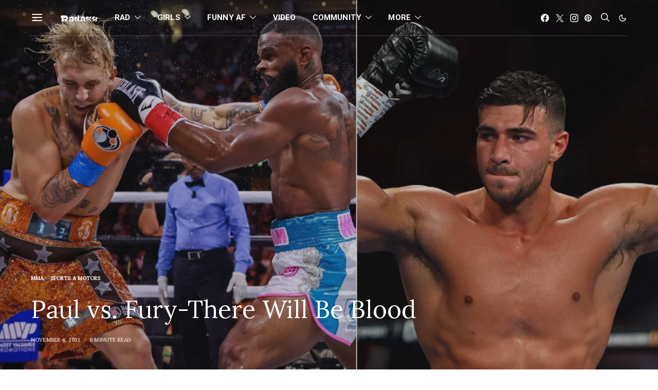

--- FILE ---
content_type: text/html; charset=UTF-8
request_url: https://radass.com/paul-vs-fury-there-will-be-blood/
body_size: 62846
content:
<!DOCTYPE html>
<html lang="en-US" data-scheme='default' prefix="og: http://ogp.me/ns#">
<head>
<meta charset="UTF-8">
<title>Paul vs. Fury-There Will Be Blood</title>


<!-- SEO by Squirrly SEO 12.4.08 - https://plugin.squirrly.co/ -->

<meta name="robots" content="index,follow">
<meta name="googlebot" content="index,follow,max-snippet:-1,max-image-preview:large,max-video-preview:-1">
<meta name="bingbot" content="index,follow,max-snippet:-1,max-image-preview:large,max-video-preview:-1">

<meta name="description" content="For a joke fight it might be worth it, especially with the Benny Hill soundtrack in the background." />
<link rel="canonical" href="https://radass.com/paul-vs-fury-there-will-be-blood/" />
<link rel="alternate" type="application/rss+xml" href="https://radass.com/sitemap.xml" />

<meta property="og:url" content="https://radass.com/paul-vs-fury-there-will-be-blood/" />
<meta property="og:title" content="Paul vs. Fury-There Will Be Blood" />
<meta property="og:description" content="For a joke fight it might be worth it, especially with the Benny Hill soundtrack in the background." />
<meta property="og:type" content="article" />
<meta property="og:image" content="https://radass.com/wp-content/uploads/2021/11/Tyron-Woodley-hurts-Jake-Paul-Tommy-Fury-reacts.jpg" />
<meta property="og:image:width" content="1920" />
<meta property="og:image:height" content="1080" />
<meta property="og:image:type" content="image/jpeg" />
<meta property="og:site_name" content="Radass" />
<meta property="og:locale" content="en_US" />
<meta property="og:publish_date" content="2021-11-04T19:18:00+00:00" />
<meta property="article:published_time" content="2021-11-04T19:18:00+00:00" />
<meta property="article:modified_time" content="2021-11-06T00:59:13+00:00" />
<meta property="article:section" content="MMA" />
<meta property="article:author" content="Tom F" />

<meta property="article:publisher" content="https://www.facebook.com/radassforlife/" />

<meta property="twitter:url" content="https://radass.com/paul-vs-fury-there-will-be-blood/" />
<meta property="twitter:title" content="Paul vs. Fury-There Will Be Blood" />
<meta property="twitter:description" content="For a joke fight it might be worth it, especially with the Benny Hill soundtrack in the background." />
<meta property="twitter:image" content="https://radass.com/wp-content/uploads/2021/11/Tyron-Woodley-hurts-Jake-Paul-Tommy-Fury-reacts.jpg" />
<meta property="twitter:domain" content="Radass" />
<meta property="twitter:card" content="summary_large_image" />
<meta property="twitter:creator" content="@Radass" />
<meta property="twitter:site" content="@Radass" />
<script type="application/ld+json">{"@context":"https://schema.org","@graph":[{"@type":"NewsArticle","@id":"https://radass.com/paul-vs-fury-there-will-be-blood/#NewsArticle","url":"https://radass.com/paul-vs-fury-there-will-be-blood/","headline":"Paul vs. Fury-There Will Be Blood","description":"For a joke fight it might be worth it, especially with the Benny Hill soundtrack in the background.","datePublished":"2021-11-04T12:18:00+00:00","dateModified":"2021-11-05T17:59:00+00:00","image":{"@type":"ImageObject","@id":"https://radass.com/paul-vs-fury-there-will-be-blood/#9f8f81b6e8","url":"https://radass.com/wp-content/uploads/2021/11/Tyron-Woodley-hurts-Jake-Paul-Tommy-Fury-reacts.jpg","width":"1920","height":"1080"},"author":{"@type":"Person","@id":"https://radass.com/author/radasstom/#6105e5b892","url":"https://radass.com/author/radasstom/","name":"RadassTom"},"publisher":{"@id":"https://radass.com#organization"}},{"@type":"BreadcrumbList","@id":"https://radass.com/paul-vs-fury-there-will-be-blood/#breadcrumblist","itemListElement":[{"@type":"ListItem","position":"1","item":{"@id":"https://radass.com/category/sports-motors/","name":"Sports &amp; Motors"}},{"@type":"ListItem","position":"2","item":{"@id":"https://radass.com/category/sports-motors/mma/","name":"MMA"}},{"@type":"ListItem","position":"3","item":{"@id":"https://radass.com/paul-vs-fury-there-will-be-blood/","name":"Paul vs. Fury-There Will Be Blood"}},{"@type":"ListItem","position":"1","item":{"@id":"https://radass.com/category/sports-motors/","name":"Sports &amp; Motors"}},{"@type":"ListItem","position":"2","item":{"@id":"https://radass.com/paul-vs-fury-there-will-be-blood/","name":"Paul vs. Fury-There Will Be Blood"}}]}]}</script>
<!-- /SEO by Squirrly SEO - WordPress SEO Plugin -->



	
	<meta name="viewport" content="width=device-width, initial-scale=1">
	<link rel="profile" href="http://gmpg.org/xfn/11">
		<link rel="pingback" href="https://radass.com/xmlrpc.php">
			<style>img:is([sizes="auto" i], [sizes^="auto," i]) { contain-intrinsic-size: 3000px 1500px }</style>
	
	<!-- This site is optimized with the Yoast SEO plugin v24.2 - https://yoast.com/wordpress/plugins/seo/ -->
	
																	<meta name="author" content="That&#039;s Rad Team" />
				<!-- / Yoast SEO plugin. -->


<link rel='dns-prefetch' href='//script.metricode.com' />
<link rel='dns-prefetch' href='//widget.getlisten2it.com' />
<link rel='dns-prefetch' href='//www.googletagmanager.com' />
<link rel='dns-prefetch' href='//fonts.googleapis.com' />
<link href='https://fonts.gstatic.com' crossorigin rel='preconnect' />
<link rel="alternate" type="application/rss+xml" title="Radass &raquo; Feed" href="https://radass.com/feed/" />
<link rel="alternate" type="application/rss+xml" title="Radass &raquo; Comments Feed" href="https://radass.com/comments/feed/" />
<link rel="alternate" type="application/rss+xml" title="Radass &raquo; Paul vs. Fury-There Will Be Blood Comments Feed" href="https://radass.com/paul-vs-fury-there-will-be-blood/feed/" />
			<link rel="preload" href="https://radass.com/wp-content/plugins/canvas/assets/fonts/canvas-icons.woff" as="font" type="font/woff" crossorigin>
			<script>
window._wpemojiSettings = {"baseUrl":"https:\/\/s.w.org\/images\/core\/emoji\/15.0.3\/72x72\/","ext":".png","svgUrl":"https:\/\/s.w.org\/images\/core\/emoji\/15.0.3\/svg\/","svgExt":".svg","source":{"concatemoji":"https:\/\/radass.com\/wp-includes\/js\/wp-emoji-release.min.js?ver=6.7.4"}};
/*! This file is auto-generated */
!function(i,n){var o,s,e;function c(e){try{var t={supportTests:e,timestamp:(new Date).valueOf()};sessionStorage.setItem(o,JSON.stringify(t))}catch(e){}}function p(e,t,n){e.clearRect(0,0,e.canvas.width,e.canvas.height),e.fillText(t,0,0);var t=new Uint32Array(e.getImageData(0,0,e.canvas.width,e.canvas.height).data),r=(e.clearRect(0,0,e.canvas.width,e.canvas.height),e.fillText(n,0,0),new Uint32Array(e.getImageData(0,0,e.canvas.width,e.canvas.height).data));return t.every(function(e,t){return e===r[t]})}function u(e,t,n){switch(t){case"flag":return n(e,"\ud83c\udff3\ufe0f\u200d\u26a7\ufe0f","\ud83c\udff3\ufe0f\u200b\u26a7\ufe0f")?!1:!n(e,"\ud83c\uddfa\ud83c\uddf3","\ud83c\uddfa\u200b\ud83c\uddf3")&&!n(e,"\ud83c\udff4\udb40\udc67\udb40\udc62\udb40\udc65\udb40\udc6e\udb40\udc67\udb40\udc7f","\ud83c\udff4\u200b\udb40\udc67\u200b\udb40\udc62\u200b\udb40\udc65\u200b\udb40\udc6e\u200b\udb40\udc67\u200b\udb40\udc7f");case"emoji":return!n(e,"\ud83d\udc26\u200d\u2b1b","\ud83d\udc26\u200b\u2b1b")}return!1}function f(e,t,n){var r="undefined"!=typeof WorkerGlobalScope&&self instanceof WorkerGlobalScope?new OffscreenCanvas(300,150):i.createElement("canvas"),a=r.getContext("2d",{willReadFrequently:!0}),o=(a.textBaseline="top",a.font="600 32px Arial",{});return e.forEach(function(e){o[e]=t(a,e,n)}),o}function t(e){var t=i.createElement("script");t.src=e,t.defer=!0,i.head.appendChild(t)}"undefined"!=typeof Promise&&(o="wpEmojiSettingsSupports",s=["flag","emoji"],n.supports={everything:!0,everythingExceptFlag:!0},e=new Promise(function(e){i.addEventListener("DOMContentLoaded",e,{once:!0})}),new Promise(function(t){var n=function(){try{var e=JSON.parse(sessionStorage.getItem(o));if("object"==typeof e&&"number"==typeof e.timestamp&&(new Date).valueOf()<e.timestamp+604800&&"object"==typeof e.supportTests)return e.supportTests}catch(e){}return null}();if(!n){if("undefined"!=typeof Worker&&"undefined"!=typeof OffscreenCanvas&&"undefined"!=typeof URL&&URL.createObjectURL&&"undefined"!=typeof Blob)try{var e="postMessage("+f.toString()+"("+[JSON.stringify(s),u.toString(),p.toString()].join(",")+"));",r=new Blob([e],{type:"text/javascript"}),a=new Worker(URL.createObjectURL(r),{name:"wpTestEmojiSupports"});return void(a.onmessage=function(e){c(n=e.data),a.terminate(),t(n)})}catch(e){}c(n=f(s,u,p))}t(n)}).then(function(e){for(var t in e)n.supports[t]=e[t],n.supports.everything=n.supports.everything&&n.supports[t],"flag"!==t&&(n.supports.everythingExceptFlag=n.supports.everythingExceptFlag&&n.supports[t]);n.supports.everythingExceptFlag=n.supports.everythingExceptFlag&&!n.supports.flag,n.DOMReady=!1,n.readyCallback=function(){n.DOMReady=!0}}).then(function(){return e}).then(function(){var e;n.supports.everything||(n.readyCallback(),(e=n.source||{}).concatemoji?t(e.concatemoji):e.wpemoji&&e.twemoji&&(t(e.twemoji),t(e.wpemoji)))}))}((window,document),window._wpemojiSettings);
</script>
<link rel='stylesheet' id='aca33b9c04-css' href='https://radass.com/wp-content/plugins/squirrly-seo/view/assets/css/frontend.min.css?ver=12.4.08' media='all' />
<link rel='stylesheet' id='canvas-css' href='https://radass.com/wp-content/plugins/canvas/assets/css/canvas.css?ver=2.3.4' media='all' />
<link rel='alternate stylesheet' id='powerkit-icons-css' href='https://radass.com/wp-content/plugins/powerkit/assets/fonts/powerkit-icons.woff?ver=2.9.6' as='font' type='font/wof' crossorigin />
<link rel='stylesheet' id='powerkit-css' href='https://radass.com/wp-content/plugins/powerkit/assets/css/powerkit.css?ver=2.9.6' media='all' />
<style id='wp-emoji-styles-inline-css'>

	img.wp-smiley, img.emoji {
		display: inline !important;
		border: none !important;
		box-shadow: none !important;
		height: 1em !important;
		width: 1em !important;
		margin: 0 0.07em !important;
		vertical-align: -0.1em !important;
		background: none !important;
		padding: 0 !important;
	}
</style>
<link rel='stylesheet' id='wp-block-library-css' href='https://radass.com/wp-includes/css/dist/block-library/style.min.css?ver=6.7.4' media='all' />
<style id='co-authors-plus-coauthors-style-inline-css'>
.wp-block-co-authors-plus-coauthors.is-layout-flow [class*=wp-block-co-authors-plus]{display:inline}

</style>
<style id='co-authors-plus-avatar-style-inline-css'>
.wp-block-co-authors-plus-avatar :where(img){height:auto;max-width:100%;vertical-align:bottom}.wp-block-co-authors-plus-coauthors.is-layout-flow .wp-block-co-authors-plus-avatar :where(img){vertical-align:middle}.wp-block-co-authors-plus-avatar:is(.alignleft,.alignright){display:table}.wp-block-co-authors-plus-avatar.aligncenter{display:table;margin-inline:auto}

</style>
<style id='co-authors-plus-image-style-inline-css'>
.wp-block-co-authors-plus-image{margin-bottom:0}.wp-block-co-authors-plus-image :where(img){height:auto;max-width:100%;vertical-align:bottom}.wp-block-co-authors-plus-coauthors.is-layout-flow .wp-block-co-authors-plus-image :where(img){vertical-align:middle}.wp-block-co-authors-plus-image:is(.alignfull,.alignwide) :where(img){width:100%}.wp-block-co-authors-plus-image:is(.alignleft,.alignright){display:table}.wp-block-co-authors-plus-image.aligncenter{display:table;margin-inline:auto}

</style>
<link rel='stylesheet' id='canvas-block-alert-style-css' href='https://radass.com/wp-content/plugins/canvas/components/basic-elements/block-alert/block.css?ver=1643453255' media='all' />
<link rel='stylesheet' id='canvas-block-progress-style-css' href='https://radass.com/wp-content/plugins/canvas/components/basic-elements/block-progress/block.css?ver=1643453255' media='all' />
<link rel='stylesheet' id='canvas-block-collapsibles-style-css' href='https://radass.com/wp-content/plugins/canvas/components/basic-elements/block-collapsibles/block.css?ver=1643453255' media='all' />
<link rel='stylesheet' id='canvas-block-tabs-style-css' href='https://radass.com/wp-content/plugins/canvas/components/basic-elements/block-tabs/block.css?ver=1643453255' media='all' />
<link rel='stylesheet' id='canvas-block-section-heading-style-css' href='https://radass.com/wp-content/plugins/canvas/components/basic-elements/block-section-heading/block.css?ver=1643453255' media='all' />
<link rel='stylesheet' id='canvas-block-row-style-css' href='https://radass.com/wp-content/plugins/canvas/components/layout-blocks/block-row/block-row.css?ver=1643453255' media='all' />
<link rel='stylesheet' id='canvas-block-posts-style-css' href='https://radass.com/wp-content/plugins/canvas/components/posts/block-posts/block-posts.css?ver=1643453255' media='all' />
<link rel='stylesheet' id='canvas-justified-gallery-block-style-css' href='https://radass.com/wp-content/plugins/canvas/components/justified-gallery/block/block-justified-gallery.css?ver=1643453255' media='all' />
<link rel='stylesheet' id='canvas-slider-gallery-block-style-css' href='https://radass.com/wp-content/plugins/canvas/components/slider-gallery/block/block-slider-gallery.css?ver=1643453255' media='all' />
<link rel='stylesheet' id='canvas-block-posts-sidebar-css' href='https://radass.com/wp-content/plugins/canvas/components/posts/block-posts-sidebar/block-posts-sidebar.css?ver=1643453255' media='all' />
<link rel='stylesheet' id='csco-block-posts-sidebar-style-css' href='https://radass.com/wp-content/themes/authentic/css/blocks/posts-sidebar.css?ver=1625843553' media='all' />
<link rel='stylesheet' id='csco-block-twitter-slider-style-css' href='https://radass.com/wp-content/themes/authentic/css/blocks/twitter-slider.css?ver=1625843553' media='all' />
<link rel='stylesheet' id='csco-block-tiles-style-css' href='https://radass.com/wp-content/themes/authentic/css/blocks/tiles.css?ver=1625843553' media='all' />
<link rel='stylesheet' id='csco-block-horizontal-tiles-style-css' href='https://radass.com/wp-content/themes/authentic/css/blocks/horizontal-tiles.css?ver=1625843553' media='all' />
<link rel='stylesheet' id='csco-block-full-style-css' href='https://radass.com/wp-content/themes/authentic/css/blocks/full.css?ver=1625843553' media='all' />
<link rel='stylesheet' id='csco-block-slider-style-css' href='https://radass.com/wp-content/themes/authentic/css/blocks/slider.css?ver=1625843553' media='all' />
<link rel='stylesheet' id='csco-block-carousel-style-css' href='https://radass.com/wp-content/themes/authentic/css/blocks/carousel.css?ver=1625843553' media='all' />
<link rel='stylesheet' id='csco-block-wide-style-css' href='https://radass.com/wp-content/themes/authentic/css/blocks/wide.css?ver=1625843553' media='all' />
<link rel='stylesheet' id='csco-block-narrow-style-css' href='https://radass.com/wp-content/themes/authentic/css/blocks/narrow.css?ver=1625843553' media='all' />
<style id='classic-theme-styles-inline-css'>
/*! This file is auto-generated */
.wp-block-button__link{color:#fff;background-color:#32373c;border-radius:9999px;box-shadow:none;text-decoration:none;padding:calc(.667em + 2px) calc(1.333em + 2px);font-size:1.125em}.wp-block-file__button{background:#32373c;color:#fff;text-decoration:none}
</style>
<style id='global-styles-inline-css'>
:root{--wp--preset--aspect-ratio--square: 1;--wp--preset--aspect-ratio--4-3: 4/3;--wp--preset--aspect-ratio--3-4: 3/4;--wp--preset--aspect-ratio--3-2: 3/2;--wp--preset--aspect-ratio--2-3: 2/3;--wp--preset--aspect-ratio--16-9: 16/9;--wp--preset--aspect-ratio--9-16: 9/16;--wp--preset--color--black: #000000;--wp--preset--color--cyan-bluish-gray: #abb8c3;--wp--preset--color--white: #FFFFFF;--wp--preset--color--pale-pink: #f78da7;--wp--preset--color--vivid-red: #ce2e2e;--wp--preset--color--luminous-vivid-orange: #ff6900;--wp--preset--color--luminous-vivid-amber: #fcb902;--wp--preset--color--light-green-cyan: #7bdcb5;--wp--preset--color--vivid-green-cyan: #01d083;--wp--preset--color--pale-cyan-blue: #8ed1fc;--wp--preset--color--vivid-cyan-blue: #0693e3;--wp--preset--color--vivid-purple: #9b51e0;--wp--preset--color--secondary: #f8f8f8;--wp--preset--gradient--vivid-cyan-blue-to-vivid-purple: linear-gradient(135deg,rgba(6,147,227,1) 0%,rgb(155,81,224) 100%);--wp--preset--gradient--light-green-cyan-to-vivid-green-cyan: linear-gradient(135deg,rgb(122,220,180) 0%,rgb(0,208,130) 100%);--wp--preset--gradient--luminous-vivid-amber-to-luminous-vivid-orange: linear-gradient(135deg,rgba(252,185,0,1) 0%,rgba(255,105,0,1) 100%);--wp--preset--gradient--luminous-vivid-orange-to-vivid-red: linear-gradient(135deg,rgba(255,105,0,1) 0%,rgb(207,46,46) 100%);--wp--preset--gradient--very-light-gray-to-cyan-bluish-gray: linear-gradient(135deg,rgb(238,238,238) 0%,rgb(169,184,195) 100%);--wp--preset--gradient--cool-to-warm-spectrum: linear-gradient(135deg,rgb(74,234,220) 0%,rgb(151,120,209) 20%,rgb(207,42,186) 40%,rgb(238,44,130) 60%,rgb(251,105,98) 80%,rgb(254,248,76) 100%);--wp--preset--gradient--blush-light-purple: linear-gradient(135deg,rgb(255,206,236) 0%,rgb(152,150,240) 100%);--wp--preset--gradient--blush-bordeaux: linear-gradient(135deg,rgb(254,205,165) 0%,rgb(254,45,45) 50%,rgb(107,0,62) 100%);--wp--preset--gradient--luminous-dusk: linear-gradient(135deg,rgb(255,203,112) 0%,rgb(199,81,192) 50%,rgb(65,88,208) 100%);--wp--preset--gradient--pale-ocean: linear-gradient(135deg,rgb(255,245,203) 0%,rgb(182,227,212) 50%,rgb(51,167,181) 100%);--wp--preset--gradient--electric-grass: linear-gradient(135deg,rgb(202,248,128) 0%,rgb(113,206,126) 100%);--wp--preset--gradient--midnight: linear-gradient(135deg,rgb(2,3,129) 0%,rgb(40,116,252) 100%);--wp--preset--font-size--small: 13px;--wp--preset--font-size--medium: 20px;--wp--preset--font-size--large: 36px;--wp--preset--font-size--x-large: 42px;--wp--preset--spacing--20: 0.44rem;--wp--preset--spacing--30: 0.67rem;--wp--preset--spacing--40: 1rem;--wp--preset--spacing--50: 1.5rem;--wp--preset--spacing--60: 2.25rem;--wp--preset--spacing--70: 3.38rem;--wp--preset--spacing--80: 5.06rem;--wp--preset--shadow--natural: 6px 6px 9px rgba(0, 0, 0, 0.2);--wp--preset--shadow--deep: 12px 12px 50px rgba(0, 0, 0, 0.4);--wp--preset--shadow--sharp: 6px 6px 0px rgba(0, 0, 0, 0.2);--wp--preset--shadow--outlined: 6px 6px 0px -3px rgba(255, 255, 255, 1), 6px 6px rgba(0, 0, 0, 1);--wp--preset--shadow--crisp: 6px 6px 0px rgba(0, 0, 0, 1);}:where(.is-layout-flex){gap: 0.5em;}:where(.is-layout-grid){gap: 0.5em;}body .is-layout-flex{display: flex;}.is-layout-flex{flex-wrap: wrap;align-items: center;}.is-layout-flex > :is(*, div){margin: 0;}body .is-layout-grid{display: grid;}.is-layout-grid > :is(*, div){margin: 0;}:where(.wp-block-columns.is-layout-flex){gap: 2em;}:where(.wp-block-columns.is-layout-grid){gap: 2em;}:where(.wp-block-post-template.is-layout-flex){gap: 1.25em;}:where(.wp-block-post-template.is-layout-grid){gap: 1.25em;}.has-black-color{color: var(--wp--preset--color--black) !important;}.has-cyan-bluish-gray-color{color: var(--wp--preset--color--cyan-bluish-gray) !important;}.has-white-color{color: var(--wp--preset--color--white) !important;}.has-pale-pink-color{color: var(--wp--preset--color--pale-pink) !important;}.has-vivid-red-color{color: var(--wp--preset--color--vivid-red) !important;}.has-luminous-vivid-orange-color{color: var(--wp--preset--color--luminous-vivid-orange) !important;}.has-luminous-vivid-amber-color{color: var(--wp--preset--color--luminous-vivid-amber) !important;}.has-light-green-cyan-color{color: var(--wp--preset--color--light-green-cyan) !important;}.has-vivid-green-cyan-color{color: var(--wp--preset--color--vivid-green-cyan) !important;}.has-pale-cyan-blue-color{color: var(--wp--preset--color--pale-cyan-blue) !important;}.has-vivid-cyan-blue-color{color: var(--wp--preset--color--vivid-cyan-blue) !important;}.has-vivid-purple-color{color: var(--wp--preset--color--vivid-purple) !important;}.has-black-background-color{background-color: var(--wp--preset--color--black) !important;}.has-cyan-bluish-gray-background-color{background-color: var(--wp--preset--color--cyan-bluish-gray) !important;}.has-white-background-color{background-color: var(--wp--preset--color--white) !important;}.has-pale-pink-background-color{background-color: var(--wp--preset--color--pale-pink) !important;}.has-vivid-red-background-color{background-color: var(--wp--preset--color--vivid-red) !important;}.has-luminous-vivid-orange-background-color{background-color: var(--wp--preset--color--luminous-vivid-orange) !important;}.has-luminous-vivid-amber-background-color{background-color: var(--wp--preset--color--luminous-vivid-amber) !important;}.has-light-green-cyan-background-color{background-color: var(--wp--preset--color--light-green-cyan) !important;}.has-vivid-green-cyan-background-color{background-color: var(--wp--preset--color--vivid-green-cyan) !important;}.has-pale-cyan-blue-background-color{background-color: var(--wp--preset--color--pale-cyan-blue) !important;}.has-vivid-cyan-blue-background-color{background-color: var(--wp--preset--color--vivid-cyan-blue) !important;}.has-vivid-purple-background-color{background-color: var(--wp--preset--color--vivid-purple) !important;}.has-black-border-color{border-color: var(--wp--preset--color--black) !important;}.has-cyan-bluish-gray-border-color{border-color: var(--wp--preset--color--cyan-bluish-gray) !important;}.has-white-border-color{border-color: var(--wp--preset--color--white) !important;}.has-pale-pink-border-color{border-color: var(--wp--preset--color--pale-pink) !important;}.has-vivid-red-border-color{border-color: var(--wp--preset--color--vivid-red) !important;}.has-luminous-vivid-orange-border-color{border-color: var(--wp--preset--color--luminous-vivid-orange) !important;}.has-luminous-vivid-amber-border-color{border-color: var(--wp--preset--color--luminous-vivid-amber) !important;}.has-light-green-cyan-border-color{border-color: var(--wp--preset--color--light-green-cyan) !important;}.has-vivid-green-cyan-border-color{border-color: var(--wp--preset--color--vivid-green-cyan) !important;}.has-pale-cyan-blue-border-color{border-color: var(--wp--preset--color--pale-cyan-blue) !important;}.has-vivid-cyan-blue-border-color{border-color: var(--wp--preset--color--vivid-cyan-blue) !important;}.has-vivid-purple-border-color{border-color: var(--wp--preset--color--vivid-purple) !important;}.has-vivid-cyan-blue-to-vivid-purple-gradient-background{background: var(--wp--preset--gradient--vivid-cyan-blue-to-vivid-purple) !important;}.has-light-green-cyan-to-vivid-green-cyan-gradient-background{background: var(--wp--preset--gradient--light-green-cyan-to-vivid-green-cyan) !important;}.has-luminous-vivid-amber-to-luminous-vivid-orange-gradient-background{background: var(--wp--preset--gradient--luminous-vivid-amber-to-luminous-vivid-orange) !important;}.has-luminous-vivid-orange-to-vivid-red-gradient-background{background: var(--wp--preset--gradient--luminous-vivid-orange-to-vivid-red) !important;}.has-very-light-gray-to-cyan-bluish-gray-gradient-background{background: var(--wp--preset--gradient--very-light-gray-to-cyan-bluish-gray) !important;}.has-cool-to-warm-spectrum-gradient-background{background: var(--wp--preset--gradient--cool-to-warm-spectrum) !important;}.has-blush-light-purple-gradient-background{background: var(--wp--preset--gradient--blush-light-purple) !important;}.has-blush-bordeaux-gradient-background{background: var(--wp--preset--gradient--blush-bordeaux) !important;}.has-luminous-dusk-gradient-background{background: var(--wp--preset--gradient--luminous-dusk) !important;}.has-pale-ocean-gradient-background{background: var(--wp--preset--gradient--pale-ocean) !important;}.has-electric-grass-gradient-background{background: var(--wp--preset--gradient--electric-grass) !important;}.has-midnight-gradient-background{background: var(--wp--preset--gradient--midnight) !important;}.has-small-font-size{font-size: var(--wp--preset--font-size--small) !important;}.has-medium-font-size{font-size: var(--wp--preset--font-size--medium) !important;}.has-large-font-size{font-size: var(--wp--preset--font-size--large) !important;}.has-x-large-font-size{font-size: var(--wp--preset--font-size--x-large) !important;}
:where(.wp-block-post-template.is-layout-flex){gap: 1.25em;}:where(.wp-block-post-template.is-layout-grid){gap: 1.25em;}
:where(.wp-block-columns.is-layout-flex){gap: 2em;}:where(.wp-block-columns.is-layout-grid){gap: 2em;}
:root :where(.wp-block-pullquote){font-size: 1.5em;line-height: 1.6;}
</style>
<link rel='stylesheet' id='canvas-block-heading-style-css' href='https://radass.com/wp-content/plugins/canvas/components/content-formatting/block-heading/block.css?ver=1643453255' media='all' />
<link rel='stylesheet' id='canvas-block-list-style-css' href='https://radass.com/wp-content/plugins/canvas/components/content-formatting/block-list/block.css?ver=1643453255' media='all' />
<link rel='stylesheet' id='canvas-block-paragraph-style-css' href='https://radass.com/wp-content/plugins/canvas/components/content-formatting/block-paragraph/block.css?ver=1643453255' media='all' />
<link rel='stylesheet' id='canvas-block-separator-style-css' href='https://radass.com/wp-content/plugins/canvas/components/content-formatting/block-separator/block.css?ver=1643453255' media='all' />
<link rel='stylesheet' id='canvas-block-group-style-css' href='https://radass.com/wp-content/plugins/canvas/components/basic-elements/block-group/block.css?ver=1643453255' media='all' />
<link rel='stylesheet' id='canvas-block-cover-style-css' href='https://radass.com/wp-content/plugins/canvas/components/basic-elements/block-cover/block.css?ver=1643453255' media='all' />
<link rel='stylesheet' id='contact-form-7-css' href='https://radass.com/wp-content/plugins/contact-form-7/includes/css/styles.css?ver=6.0.6' media='all' />
<link rel='stylesheet' id='cookie-law-info-css' href='https://radass.com/wp-content/plugins/cookie-law-info/public/css/cookie-law-info-public.css?ver=2.0.4' media='all' />
<link rel='stylesheet' id='cookie-law-info-gdpr-css' href='https://radass.com/wp-content/plugins/cookie-law-info/public/css/cookie-law-info-gdpr.css?ver=2.0.4' media='all' />
<link rel='stylesheet' id='listen2it-css' href='https://radass.com/wp-content/plugins/listen2it/public/css/listen2it-public.css?ver=1.0.0' media='all' />
<link rel='stylesheet' id='dashicons-css' href='https://radass.com/wp-includes/css/dashicons.min.css?ver=6.7.4' media='all' />
<link rel='stylesheet' id='post-views-counter-frontend-css' href='https://radass.com/wp-content/plugins/post-views-counter/css/frontend.min.css?ver=1.4.8' media='all' />
<link rel='stylesheet' id='powerkit-content-formatting-css' href='https://radass.com/wp-content/plugins/powerkit/modules/content-formatting/public/css/public-powerkit-content-formatting.css?ver=2.9.6' media='all' />
<link rel='stylesheet' id='powerkit-facebook-css' href='https://radass.com/wp-content/plugins/powerkit/modules/facebook/public/css/public-powerkit-facebook.css?ver=2.9.6' media='all' />
<link rel='stylesheet' id='powerkit-featured-categories-css' href='https://radass.com/wp-content/plugins/powerkit/modules/featured-categories/public/css/public-powerkit-featured-categories.css?ver=2.9.6' media='all' />
<link rel='stylesheet' id='powerkit-inline-posts-css' href='https://radass.com/wp-content/plugins/powerkit/modules/inline-posts/public/css/public-powerkit-inline-posts.css?ver=2.9.6' media='all' />
<link rel='stylesheet' id='powerkit-justified-gallery-css' href='https://radass.com/wp-content/plugins/powerkit/modules/justified-gallery/public/css/public-powerkit-justified-gallery.css?ver=2.9.6' media='all' />
<link rel='stylesheet' id='glightbox-css' href='https://radass.com/wp-content/plugins/powerkit/modules/lightbox/public/css/glightbox.min.css?ver=2.9.6' media='all' />
<link rel='stylesheet' id='powerkit-lightbox-css' href='https://radass.com/wp-content/plugins/powerkit/modules/lightbox/public/css/public-powerkit-lightbox.css?ver=2.9.6' media='all' />
<link rel='stylesheet' id='powerkit-opt-in-forms-css' href='https://radass.com/wp-content/plugins/powerkit/modules/opt-in-forms/public/css/public-powerkit-opt-in-forms.css?ver=2.9.6' media='all' />
<link rel='stylesheet' id='powerkit-pinterest-css' href='https://radass.com/wp-content/plugins/powerkit/modules/pinterest/public/css/public-powerkit-pinterest.css?ver=2.9.6' media='all' />
<link rel='stylesheet' id='powerkit-scroll-to-top-css' href='https://radass.com/wp-content/plugins/powerkit/modules/scroll-to-top/public/css/public-powerkit-scroll-to-top.css?ver=2.9.6' media='all' />
<link rel='stylesheet' id='powerkit-share-buttons-css' href='https://radass.com/wp-content/plugins/powerkit/modules/share-buttons/public/css/public-powerkit-share-buttons.css?ver=2.9.6' media='all' />
<link rel='stylesheet' id='powerkit-social-links-css' href='https://radass.com/wp-content/plugins/powerkit/modules/social-links/public/css/public-powerkit-social-links.css?ver=2.9.6' media='all' />
<link rel='stylesheet' id='powerkit-table-of-contents-css' href='https://radass.com/wp-content/plugins/powerkit/modules/table-of-contents/public/css/public-powerkit-table-of-contents.css?ver=2.9.6' media='all' />
<link rel='stylesheet' id='magnific-popup-css' href='https://radass.com/wp-content/plugins/sight/render/css/magnific-popup.css?ver=1736653592' media='all' />
<link rel='stylesheet' id='sight-css' href='https://radass.com/wp-content/plugins/sight/render/css/sight.css?ver=1736653592' media='all' />
<link rel='stylesheet' id='sight-common-css' href='https://radass.com/wp-content/plugins/sight/render/css/sight-common.css?ver=1736653592' media='all' />
<link rel='stylesheet' id='sight-lightbox-css' href='https://radass.com/wp-content/plugins/sight/render/css/sight-lightbox.css?ver=1736653592' media='all' />
<link rel='stylesheet' id='googlefonts-css' href='https://fonts.googleapis.com/css?family=Lora:400&subset=latin' media='all' />
<link rel='stylesheet' id='csco-styles-css' href='https://radass.com/wp-content/themes/authentic/style.css?ver=7.0.0' media='all' />
<style id='csco-styles-inline-css'>
:root {--large-sm-margin-top: -70px}:root {--large-lg-margin-top: -1px - 0px - 0px - 70px}:root {--large-sm-padding-top: 70px}:root {--large-lg-padding-top: 1px + 0px + 0px + 70px}
</style>
<link rel='stylesheet' id='searchwp-forms-css' href='https://radass.com/wp-content/plugins/searchwp-live-ajax-search/assets/styles/frontend/search-forms.css?ver=1.8.3' media='all' />
<link rel='stylesheet' id='searchwp-live-search-css' href='https://radass.com/wp-content/plugins/searchwp-live-ajax-search/assets/styles/style.css?ver=1.8.3' media='all' />
<style id='searchwp-live-search-inline-css'>
.searchwp-live-search-result .searchwp-live-search-result--title a {
  font-size: 16px;
}
.searchwp-live-search-result .searchwp-live-search-result--price {
  font-size: 14px;
}
.searchwp-live-search-result .searchwp-live-search-result--add-to-cart .button {
  font-size: 14px;
}

</style>
<link rel='stylesheet' id='kirki-styles-css' href='https://radass.com?action=kirki-styles&#038;ver=3.1.9' media='all' />
<script src="https://radass.com/wp-includes/js/jquery/jquery.min.js?ver=3.7.1" id="jquery-core-js"></script>
<script src="https://radass.com/wp-includes/js/jquery/jquery-migrate.min.js?ver=3.4.1" id="jquery-migrate-js"></script>
<script id="cookie-law-info-js-extra">
var Cli_Data = {"nn_cookie_ids":[],"cookielist":[],"non_necessary_cookies":[],"ccpaEnabled":"1","ccpaRegionBased":"","ccpaBarEnabled":"1","strictlyEnabled":["necessary","obligatoire"],"ccpaType":"ccpa_gdpr","js_blocking":"1","custom_integration":"","triggerDomRefresh":"","secure_cookies":""};
var cli_cookiebar_settings = {"animate_speed_hide":"500","animate_speed_show":"500","background":"#FFF","border":"#b1a6a6c2","border_on":"","button_1_button_colour":"#61a229","button_1_button_hover":"#4e8221","button_1_link_colour":"#fff","button_1_as_button":"1","button_1_new_win":"","button_2_button_colour":"#333","button_2_button_hover":"#292929","button_2_link_colour":"#444","button_2_as_button":"","button_2_hidebar":"","button_3_button_colour":"#dedfe0","button_3_button_hover":"#b2b2b3","button_3_link_colour":"#333333","button_3_as_button":"1","button_3_new_win":"","button_4_button_colour":"#dedfe0","button_4_button_hover":"#b2b2b3","button_4_link_colour":"#333333","button_4_as_button":"1","button_7_button_colour":"#81d742","button_7_button_hover":"#67ac35","button_7_link_colour":"#fff","button_7_as_button":"1","button_7_new_win":"","font_family":"inherit","header_fix":"1","notify_animate_hide":"1","notify_animate_show":"","notify_div_id":"#cookie-law-info-bar","notify_position_horizontal":"right","notify_position_vertical":"bottom","scroll_close":"","scroll_close_reload":"","accept_close_reload":"","reject_close_reload":"","showagain_tab":"","showagain_background":"#fff","showagain_border":"#000","showagain_div_id":"#cookie-law-info-again","showagain_x_position":"100px","text":"#333333","show_once_yn":"1","show_once":"6000","logging_on":"","as_popup":"","popup_overlay":"","bar_heading_text":"","cookie_bar_as":"banner","popup_showagain_position":"bottom-right","widget_position":"left"};
var log_object = {"ajax_url":"https:\/\/radass.com\/wp-admin\/admin-ajax.php"};
</script>
<script src="https://radass.com/wp-content/plugins/cookie-law-info/public/js/cookie-law-info-public.js?ver=2.0.4" id="cookie-law-info-js"></script>
<script id="cookie-law-info-ccpa-js-extra">
var ccpa_data = {"opt_out_prompt":"Do you really wish to opt out?","opt_out_confirm":"Confirm","opt_out_cancel":"Cancel"};
</script>
<script src="https://radass.com/wp-content/plugins/cookie-law-info/admin/modules/ccpa/assets/js/cookie-law-info-ccpa.js?ver=2.0.4" id="cookie-law-info-ccpa-js"></script>
<script src="//widget.getlisten2it.com/widget.min.js?ver=1.0.0" id="l2it-widget-js"></script>
<script id="listen2it-js-extra">
var l2it = {"org_id":"RFxN9FhRCy","integration_id":"a8DEbrn7Y7","container":"#l2it-audio-player","has_paywall":"false"};
</script>
<script src="https://radass.com/wp-content/plugins/listen2it/public/js/listen2it-public.js?ver=1.0.0" id="listen2it-js"></script>
<script id="post-views-counter-frontend-js-before">
var pvcArgsFrontend = {"mode":"js","postID":53498,"requestURL":"https:\/\/radass.com\/wp-admin\/admin-ajax.php","nonce":"7c1a6004c0","dataStorage":"cookies","multisite":false,"path":"\/","domain":""};
</script>
<script src="https://radass.com/wp-content/plugins/post-views-counter/js/frontend.min.js?ver=1.4.8" id="post-views-counter-frontend-js"></script>

<!-- Google Analytics snippet added by Site Kit -->
<script src="https://www.googletagmanager.com/gtag/js?id=UA-201400189-1" id="google_gtagjs-js" async></script>
<script id="google_gtagjs-js-after">
window.dataLayer = window.dataLayer || [];function gtag(){dataLayer.push(arguments);}
gtag('set', 'linker', {"domains":["radass.com"]} );
gtag("js", new Date());
gtag("set", "developer_id.dZTNiMT", true);
gtag("config", "UA-201400189-1", {"anonymize_ip":true});
gtag("config", "G-546J8QHFRG");
</script>

<!-- End Google Analytics snippet added by Site Kit -->
<link rel="https://api.w.org/" href="https://radass.com/wp-json/" /><link rel="alternate" title="JSON" type="application/json" href="https://radass.com/wp-json/wp/v2/posts/53498" /><link rel="EditURI" type="application/rsd+xml" title="RSD" href="https://radass.com/xmlrpc.php?rsd" />
<meta name="generator" content="WordPress 6.7.4" />
<link rel='shortlink' href='https://radass.com/?p=53498' />
<link rel="alternate" title="oEmbed (JSON)" type="application/json+oembed" href="https://radass.com/wp-json/oembed/1.0/embed?url=https%3A%2F%2Fradass.com%2Fpaul-vs-fury-there-will-be-blood%2F" />
<link rel="alternate" title="oEmbed (XML)" type="text/xml+oembed" href="https://radass.com/wp-json/oembed/1.0/embed?url=https%3A%2F%2Fradass.com%2Fpaul-vs-fury-there-will-be-blood%2F&#038;format=xml" />

<style type="text/css" media="all" id="canvas-blocks-dynamic-styles">

</style>
<!-- start Simple Custom CSS and JS -->
<style>
.page-id-2 .site-navigation .primary-navigation{ 

display: none; 

}</style>
<!-- end Simple Custom CSS and JS -->
<!-- start Simple Custom CSS and JS -->
<style>
/* Add your CSS code here.

For example:
.example {
    color: red;
}

For brushing up on your CSS knowledge, check out http://www.w3schools.com/css/css_syntax.asp

End of comment */ 
body{letter-spacing:1px;line-height:1.8;}
.et_pb_slide {
    padding: 0 0%;
}
.fl{float:left;border: 1px solid #efefef;position: relative;
}
.width60{
    float: left;
    width: 60%;
    line-height:0;
    position: relative;
}
.width40{
    float: left;
    width: 40%;padding:30px;
}
.et-pb-arrow-prev {
    opacity: 1!important;
}
.et-pb-arrow-prev {
    left: 0px!important;
   background: #da251c;
    color: #fff!important;    font-size: 30px;
}
.et-pb-arrow-next {
    opacity: 1!important;
}
.et-pb-arrow-next  {
    right: 0px!important;
    background: #da251c;
    color: #fff!important;    font-size: 30px;
}
 .et_pb_post a img {
    height: 180px;
}
.nav>li>a:hover, .nav>li>a:focus {
    text-decoration: none;
    background-color: #eeeeee00;
}
#et-secondary-nav .menu-item-has-children>a:first-child:after, #top-menu .menu-item-has-children>a:first-child:after {
    top: 0px;
}
.et_pb_post {
    margin-bottom: 30px;
}
.red-text{color:#da251c;}
.width60:after{
    content: '';
    display: inline-block;
    width: 60%;
    height: 5px;
    background: linear-gradient(90deg, #fe6e08, #da251c) ;
    transform: rotate(90deg);
    position: absolute;
    top: 50%;
    right: -195px;
    bottom: 0;
}
.line{border-bottom:1px solid #dc3b33;width:100%;display:inline-block;}
.line1 .et_pb_post:after{
    content: '';
    width: 100%;
    display: inline-block;
    height: 1px;
    background: #ccc;
    opacity: 1;
    visibility: initial;
    margin-top: 30px;
}
.width70{
    width: 70%;
    float: left;
}
.width25{
    width: 30%;display: inline-block;
}
.text-field1{
    border: 0px!important;
    padding: 20px!important;
    width: 100%!important;
    height: 60px!important;
    border-radius: 0!important;
}
.submit{
    background: #fe6e08;
    width: 100%!important;
    height: 60px;
    border: 0;
    color: #fff;
    font-size: 18px;
    text-transform: uppercase;
}
div.wpcf7 .ajax-loader{display:none;}
.pgcu_carousel_navigation .pgcu_nav span {
    display: inline-block;
    line-height: 40px;
    width: 40px;
    font-size: 10px;
    text-align: center;
    border: 0px solid #e4e4ed;
    border-radius: 50%!important;
    cursor: pointer;
    -webkit-transition: 0.3s;
    -o-transition: 0.3s;
    transition: 0.3s;
    background: #da251c;
    color: #fff!important;
    box-shadow: 0px 5px 10px rgb(0 0 0 / 0.2);
}
.et_pb_tabs, .et_pb_wc_tabs{border:0px;}
.tabss ul.et_pb_tabs_controls:after {
    border-top: 0px solid #d9d9d9;
}
.tabss .et_pb_tab {
    padding:0px;
}
.fl1{
    float: left;
    border: 0px solid #efefef;
    position: relative;
}
.tabss ul.et_pb_tabs_controls {
    background-color: transparent;
}
.tabss .et_pb_tabs_controls li {
    border-right: 0px solid #d9d9d9;
}
.tabss .et_pb_tab_active{
    height: 31px;
    border-radius: 50px;
    margin-bottom: 20px;
}
.tabss .et_pb_tabs_controls li a{color:#fff;}
.db .et_pb_post {
    margin-bottom: 20px;
}
.db.line1 .et_pb_post:after {
    content: '';
    margin-top: 20px;
}
.tabss .width60:after {
    content: '';
    display: inline-block;
    width: 60%;
    height: 5px;
    background: linear-gradient(90deg, #fe6e08, #da251c);
    transform: rotate(90deg);
    position: absolute;
    top: 50%;
    right: -145px;
    bottom: 0;
}
.read_more{display:none!important;}
#pgcu_style5 p {
    color: #000000!important;
}
.pgcu_container{padding:0px!important;}
.pgcu_container .col-md-12{padding:0px!important;}
.owl-carousel .owl-stage-outer {
    overflow: inherit!important;
}
.pgcu_post.pgcu_post--style3{
    box-shadow: 0 5px 15px rgb(0 0 0 / 12%)!important;
}
.sl-div{
    width: 100%;
    display: inline-block;
}
.wid30 {
    width: 32%;
    background: #fff;
    color: #000;
    float: left;
    margin-right: 2%;
    padding: 10px;
    box-shadow: 0 10px 10px rgb(0 0 0 / 15%);text-shadow: 0 0 black;    text-align: left;
}
.wid30:last-child {
    margin-right: 0%;
}
.heading-event{
    background-image: linear-gradient(90deg,#fe6e08 0%, #da251c 70%)!important;
    color: #fff;
    text-shadow: 0 0 black;
    font-size: 16px;
    text-align: left;
    float: left;
    width: 100%;margin-bottom: 10px;
}
.event-date {
    font-size: 30px;
    font-weight: 600;
    display: inline-block;
    padding: 10px;
    border-right: 1px solid #fff;
    margin-right: 10px;
    float: left;
}
.date-e{
    display: inline-block;
    float: left;
    padding: 5px;
}
.time-event {
    padding: 10px;
    display: inline-block;
    width: 100%;
    background: #ececec;text-shadow: 0 0 black;
      margin-bottom: 10px;
}
.et_pb_slider_1.et_pb_slider {
    overflow-x: inherit!important;
    overflow-y: inherit!important;
}
.eventt .et-pb-arrow-prev {
    right: 60px!important;
    background: #da251c;
    color: #fff!important;
    font-size: 30px;
    top: -25px;
    left: initial!important;
    border-radius: 50%;
    width: 50px;
    height: 50px;
    text-align: center;
}
.eventt .et-pb-arrow-next {
    right: 0px!important;
    background: #da251c;
    color: #fff!important;
    font-size: 30px;
  top: -25px;border-radius: 50%;
    width: 50px;
    height: 50px;
    text-align: center;
}
.et_header_style_left .logo_container {
    position: relative;
    height: 100%;
    width: 10%;
    display: inline-block;    margin: 10px;
}
#et-top-navigation {
    padding-left: 0!important;
    width: 100%;
    background-image: linear-gradient(160deg, #fe6e08, #da251c);
    border-radius: 10px;
    box-shadow: 0px 5px 10px rgb(0 0 0 / 25%);
}
#top-menu a{
    color: #fff;
}
.et_header_style_left #et-top-navigation, .et_header_style_split #et-top-navigation {
    padding-top: 0;
}
.et_header_style_left #et-top-navigation nav>ul>li>a, .et_header_style_split #et-top-navigation nav>ul>li>a {
    padding: 0px;
}
#top-menu li {
    display: inline-block;
    font-size: 14px;
    padding: 22px;
}
span.logo_helper{display:none!important;}
#main-header {
    box-shadow: 0 0px 0 rgba(0,0,0,.1);
    -moz-box-shadow: 0 0px 0 rgba(0,0,0,.1);
    -webkit-box-shadow: 0 0px 0 rgba(0,0,0,.1);
}
#main-header.et-fixed-header {
    box-shadow: 0 0 0px rgba(0,0,0,.1)!important;
    -moz-box-shadow: 0 0 0px rgba(0,0,0,.1)!important;
    -webkit-box-shadow: 0 0 0px rgba(0,0,0,.1)!important;
}
.soci-icon{
    float: right;
    margin-top: 45px;float:right;
}
.login-btn{
    display: inline-block;
    background-image: linear-gradient(0deg, #fe6e08, #da251c);
    color: #fff;
    padding: 5px 20px;
    border-radius: 50px;
    text-transform: uppercase;float:right;
}
.et-social-icon a {
    color: #dedede;
    margin-top: 5px;
}
.et_header_style_left #et-top-navigation .mobile_menu_bar, .et_header_style_split #et-top-navigation .mobile_menu_bar {
    padding: 15px;
}
.mobile_menu_bar:before{color:#fff;}
#et_top_search {
    display: inline-block;
    float: right;
    position: relative;
    width: 50px;
    margin: 0px 0 0 22px;
    padding: 17px;
    border-left: 2px solid #fff;
}
.et-fixed-header #et_top_search #et_search_icon:before, .et-fixed-header #et_top_search .et-search-form input, .et-fixed-header .et_search_form_container input, .et-fixed-header .et_close_search_field:after, .et-fixed-header #et-top-navigation .et-cart-info {
    color: #fff!important;
}
#et_search_icon{display:inline-block;}
#et_search_icon:before {
    top: 17px;
    left: 17px;
    font-size: 17px;
    content: "\55";
    color: #fff!important;
}
.width60 .img-res{
    width:100%;
    height: 430px;
}
.over-fl{overflow:hidden;}
@media (min-width: 981px){
.et_header_style_left .et-fixed-header #et-top-navigation nav>ul>li>a, .et_header_style_split .et-fixed-header #et-top-navigation nav>ul>li>a {
    padding-bottom: 0px;
}
  .et_header_style_left .et-fixed-header #et-top-navigation, .et_header_style_split .et-fixed-header #et-top-navigation {
    padding-top: 0px;
}
  }
@media all and (min-width:981px) and (max-width:1024px){
  .width40 {
    height: 300px;
    overflow: hidden;
}
  .width60:after {
    right: -145px;
  }
  #top-menu li {
    display: inline-block;
    font-size: 14px;
    padding: 16px;
}
  .soci-icon {
    float: right;
    margin-top: 30px;
    float: right;
}
  .tabss .width60:after {
    content: '';
    right: -110px;
}
  .event-date {
    font-size: 25px;}
  .date-e {
    display: block;
    float: initial;
    padding: 5px;
}
}
@media (max-width: 980px){.et_header_style_left #et-top-navigation, .et_header_style_left .et-fixed-header #et-top-navigation {
    padding-top: 0px;
    display: block;
}
}
@media all and (max-width:768px){
  .et_header_style_left .logo_container {
    width: 38%;
}
  .fl {
   height:200px; overflow:hidden;
}
 .width60:after{
    content: '';
    display: inline-block;
    width: 60%;
    right: -108px;
}
  .et_pb_post a img {
    height: auto;
}
 
.width40{
    height: 235px;
    overflow: hidden;
}
  .tabss .width60:after {
    content: '';
    right: -110px;
}
  .event-date {
    border: 1px solid #fff;
}
  .soci-icon {
    float: right;
    margin-top: 25px;
}
}
@media all and (max-width:767px){
  .width60 .img-res {
    width: 100%;
    height: auto;
}
  .et_pb_tabs_controls li {
    float: none;
    border-right: none;
    border-bottom: 0px solid #d9d9d9;
}
  .submit {
    font-size: 12px;
}
  .wid30{width:100%;margin-bottom:20px;}
}
@media (max-width: 479px){
    .fl {
   height:auto; overflow:inherit;
}
  .width60{width:100%;}
 .width60:after{
 display:none;
}
 
.width40{width:100%;
    height: auto;
    overflow: inherit;
}
  .et_header_style_left .logo_container {
    width: 52%;
}
  .soci-icon {
    float: right;
    margin-top: 0px;
    width: 40%;
}
  .et-social-icon a {
    display: inline-block;
    font-size: 15px;}

.et-social-icons li {
    display: inline-block;
    margin-left: 10px;
}
  .et_header_style_left #et-top-navigation .mobile_menu_bar, .et_header_style_split #et-top-navigation .mobile_menu_bar {
    padding: 8px;
}
  }</style>
<!-- end Simple Custom CSS and JS -->
<!-- start Simple Custom CSS and JS -->
<style>
.textf{
  width:40%;
  padding:20px!important;
  margin-left:20px!important;
}

.roww{
  margin-top:16px!important;
}

.textm{
  width:80%!important;
}


.Subbtn{
width:10%!important;
    background: #000;
    margin-top: 15px;
    padding: 10px;
    color: #ffff;
    border: #ffff;
}</style>
<!-- end Simple Custom CSS and JS -->
<!-- start Simple Custom CSS and JS -->
<style>
.et_pb_fh_post_carousel .owl-carousel .owl-nav button{
	top: 15%;
}

</style>
<!-- end Simple Custom CSS and JS -->
<!-- start Simple Custom CSS and JS -->
<style>
a:hover, a:focus {
    color: #ce000c;
    text-decoration: underline;
}
.share-facebook {
    width: 236.5px;
    height: 50px;
    line-height: 50px;
    float: left;
    background: #3B5998;
    color: #fff!important;
    text-align: center;
    font-size: 18px;
    font-weight: bold;
    margin-right: 15px;
}
.share-facebook:after {
    content: "\f09a";
    font-size: 26px;
    font-family: FontAwesome;
    float: left;
    margin: 0 0 0 20px;
}
.share-twitter {
    width: 236.5px;
    height: 50px;
    line-height: 50px;
    float: left;
    background: #55ACEE;
    color: #fff!important;
    text-align: center;
    font-size: 18px;
    font-weight: bold;
    margin-right: 15px;
}
.share-twitter:after {
    content: "\f099";
    font-size: 26px;
    font-family: FontAwesome;
    float: left;
    margin: 0 0 0 20px;
}
.share-g-pluse {
    width: 236.5px;
    height: 50px;
    line-height: 50px;
    float: left;
    background: #E93F2E;
    color: #fff!important;
    text-align: center;
    font-size: 18px;
    font-weight: bold;
    margin-right: 15px;
}
.share-g-pluse:after {
    content: "\f0d5";
    font-size: 26px;
    font-family: FontAwesome;
    float: left;
    margin: 0 0 0 20px;
}
.author{
    margin: 0 5px 0 0px;
}
.author:after {
    content: "\f007";
    font-size: 12px;
    font-family: FontAwesome;
    float: left;
    margin: 0 5px 0 0px;
}
.published{
    display: inline-block;margin: 0 5px 0 0px;
}
.published:after {
    content: "\f073";
    font-size: 12px;
    font-family: FontAwesome;
    float: left;
    margin: 0 5px 0 0px;
}
.comments-number{
    display: inline-block;margin: 0 5px 0 0px;
}
.comments-number:after {
    content: "\f086";
    font-size: 12px;
    font-family: FontAwesome;
    float: left;
    margin: 0 5px 0 0px;
}

.social-icons {
    width: 316px;
    margin: 30px 0 0 0;
}

.social-icons li {
    width: 64px;
    height: 64px;
    float: left;
    margin: 0 14.7px 15px 0;
}

.social-twitter:after {
    content: "\f081";
    font-size: 64px;
    font-family: FontAwesome;
}

.social-facebook:after {
    content: "\f082";
    font-size: 64px;
    font-family: FontAwesome;
}

</style></style>
<!-- end Simple Custom CSS and JS -->
	<link rel="preconnect" href="https://fonts.googleapis.com">
	<link rel="preconnect" href="https://fonts.gstatic.com">
	<meta name="generator" content="Site Kit by Google 1.108.0" />

<!-- This site is optimized with the Schema plugin v1.7.9.2 - https://schema.press -->
<script type="application/ld+json">{"@context":"https:\/\/schema.org\/","@type":"BlogPosting","mainEntityOfPage":{"@type":"WebPage","@id":"https:\/\/radass.com\/paul-vs-fury-there-will-be-blood\/"},"url":"https:\/\/radass.com\/paul-vs-fury-there-will-be-blood\/","headline":"Paul vs. Fury-There Will Be Blood","datePublished":"2021-11-04T19:18:00-07:00","dateModified":"2021-11-06T00:59:13-07:00","publisher":{"@type":"Organization","@id":"https:\/\/radass.com\/#organization","name":"Radass","logo":{"@type":"ImageObject","url":"","width":600,"height":60}},"image":{"@type":"ImageObject","url":"https:\/\/radass.com\/wp-content\/uploads\/2021\/11\/Tyron-Woodley-hurts-Jake-Paul-Tommy-Fury-reacts.jpg","width":1920,"height":1080},"articleSection":"MMA","description":"For a joke fight it might be worth it, especially with the Benny Hill soundtrack in the background. ","author":{"@type":"Person","name":"Tom F","url":"https:\/\/radass.com\/author\/radasstom\/","description":"Tom is the kind of guy that takes the world as it is and deals with it. From entertainment to politics, he's a guy that lives to tell a story.","image":{"@type":"ImageObject","url":"https:\/\/secure.gravatar.com\/avatar\/a08197d52e93e15289e53f230da3f882?s=96&d=monsterid&r=g","height":96,"width":96},"sameAs":["https:\/\/www.facebook.com\/tom.foster.1023","https:\/\/www.linkedin.com\/in\/tom-foster-0287a0b1\/"]}}</script>

<style type='text/css' media='screen'>
	body{ font-family:"Lora", arial, sans-serif;}
	h1{ font-family:"Lora", arial, sans-serif;}
	h2{ font-family:"Lora", arial, sans-serif;}
	h3{ font-family:"Lora", arial, sans-serif;}
	h4{ font-family:"Lora", arial, sans-serif;}
	h5{ font-family:"Lora", arial, sans-serif;}
	h6{ font-family:"Lora", arial, sans-serif;}
	blockquote{ font-family:"Lora", arial, sans-serif;}
	p{ font-family:"Lora", arial, sans-serif;}
	li{ font-family:"Lora", arial, sans-serif;}
</style>
<!-- fonts delivered by Wordpress Google Fonts, a plugin by Adrian3.com --><style type="text/css">.broken_link, a.broken_link {
	text-decoration: line-through;
}</style>
<!-- Google Tag Manager snippet added by Site Kit -->
<script>
			( function( w, d, s, l, i ) {
				w[l] = w[l] || [];
				w[l].push( {'gtm.start': new Date().getTime(), event: 'gtm.js'} );
				var f = d.getElementsByTagName( s )[0],
					j = d.createElement( s ), dl = l != 'dataLayer' ? '&l=' + l : '';
				j.async = true;
				j.src = 'https://www.googletagmanager.com/gtm.js?id=' + i + dl;
				f.parentNode.insertBefore( j, f );
			} )( window, document, 'script', 'dataLayer', 'GTM-T44PK6K' );
			
</script>

<!-- End Google Tag Manager snippet added by Site Kit -->
<link rel="icon" href="https://radass.com/wp-content/uploads/2021/07/cropped-Big-R-32x32.png" sizes="32x32" />
<link rel="icon" href="https://radass.com/wp-content/uploads/2021/07/cropped-Big-R-192x192.png" sizes="192x192" />
<link rel="apple-touch-icon" href="https://radass.com/wp-content/uploads/2021/07/cropped-Big-R-180x180.png" />
<meta name="msapplication-TileImage" content="https://radass.com/wp-content/uploads/2021/07/cropped-Big-R-270x270.png" />
	<style id="egf-frontend-styles" type="text/css">
		p {} h1 {} h2 {} h3 {} h4 {} h5 {} h6 {} 	</style>
	<style id="kirki-inline-styles-default" >body, .offcanvas, #search, select, input[type=search], input[type=text], input[type=number], input[type=email], input[type=tel], input[type=password], textarea, .form-control, .pk-card, .pagination-content, .adp-popup-type-content .adp-popup-container{background-color:#ffffff;}.entry-content .pk-block-bg-inverse, .pk-dropcap-bg-inverse:first-letter, .entry-content .has-drop-cap.is-cnvs-dropcap-bg-dark:first-letter{color:#ffffff!important;}.adp-popup .adp-popup-container{--adp-popup-container-background:#ffffff;--adp-popup-type-notification-text-color:#777777;--adp-popup-type-notification-text-link-color:#000000;--adp-popup-close-color:#000000;--adp-popup-close-hover-color:#ef562d;}.mfp-bg, .mfp-wrap{--mfp-overlay-color:#ffffff;--mfp-controls-border-color:#ffffff;--mfp-inner-close-icon-color:#ffffff;--mfp-iframe-background:#ffffff;--mfp-image-background:#ffffff;--mfp-controls-color:#777777;--mfp-controls-text-color-hover:#777777;--mfp-caption-title-color:#777777;--mfp-controls-text-color:#c9c9c9;--mfp-caption-subtitle-color:#c9c9c9;}body, select, input[type=search], input[type=text], input[type=number], input[type=email], input[type=tel], input[type=password], textarea, .abr-reviews-posts .abr-review-meta{color:#777777;}blockquote cite, figcaption, .wp-caption-text, .wp-block-gallery .blocks-gallery-item figcaption, .wp-block-image figcaption, .wp-block-audio figcaption, .wp-block-embed figcaption, .wp-block-pullquote cite, .wp-block-pullquote footer, .wp-block-pullquote .wp-block-pullquote__citation, .wp-block-quote cite, label, .text-small, .comment-metadata, .logged-in-as, .post-categories, .post-count, .product-count, .post-meta, .entry-content figcaption, .post-media figcaption, .post-tags, .sub-title, .tagcloud, .timestamp, #wp-calendar caption, .comment-metadata a, .comment-metadata, .widget_rss ul li cite, .widget_rss ul li .rss-date, .pk-widget-about .pk-about-small, .pk-share-buttons-total .pk-share-buttons-count, .pk-share-buttons-post-loop .pk-share-buttons-count, .pk-share-buttons-block-posts .pk-share-buttons-count, .pk-share-buttons-post-sidebar .pk-share-buttons-count, .pk-share-buttons-post-loop .pk-share-buttons-link:hover .pk-share-buttons-count, .pk-share-buttons-block-posts .pk-share-buttons-link:hover .pk-share-buttons-count, .pk-share-buttons-post-sidebar .pk-share-buttons-link:hover .pk-share-buttons-count, .title-share, .pk-social-links-template-default .pk-social-links-label, .pk-social-links-wrap .pk-social-links-label, .pk-color-secondary, .pk-twitter-default .pk-twitter-tweet:before, .cs-meet-team .pk-social-links-link, .abr-post-review .abr-review-score .abr-review-subtext .abr-data-label, .sight-portfolio-area-filter__list-item a{color:#c9c9c9;}.owl-dot span, .abr-post-review .abr-review-score .abr-review-subtext .abr-data-info{background-color:#c9c9c9;}.entry-content p > code, a, #search .close, .button-link, .pk-share-buttons-total .pk-share-buttons-label, .pk-share-buttons-total .pk-share-buttons-title, .pk-social-links-wrap .pk-social-links-count, .pk-nav-tabs .pk-nav-link, .pk-nav-tabs .pk-nav-link.pk-active, .pk-tabs .pk-nav-pills .pk-nav-link, .pk-block-social-links .pk-social-links-link, .pk-block-social-links .pk-social-links-title, .pk-social-links-scheme-light .pk-social-links-link, .pk-social-links-scheme-light .pk-social-links-title, .pk-social-links-scheme-bold .pk-social-links-title, .pk-social-links-scheme-bold-rounded .pk-social-links-title, .pk-share-buttons-scheme-default .pk-share-buttons-link, .pk-share-buttons-after-post.pk-share-buttons-scheme-default .pk-share-buttons-link:not(:hover), .pk-share-buttons-before-post.pk-share-buttons-scheme-default .pk-share-buttons-link:not(:hover), .pk-toc ol > li:before, ol.pk-list-styled > li:before, h2.pk-heading-numbered:before, .pk-card-header a, .pk-twitter-info a, .pk-instagram-username a, .pk-social-links-template-default .pk-social-links-link, .pk-widget-contributors .pk-social-links-link, .cs-list-articles > li > a, .pk-block-contributors .author-name a, .editor-styles-wrapper.cs-editor-styles-wrapper .pk-author-posts-single a, .pk-twitter-content a, .pk-block-author .pk-widget-author-container:not(.pk-bg-overlay) .pk-author-title a, .pk-share-buttons-scheme-simple-light .pk-share-buttons-link, .pk-share-buttons-scheme-simple-light .pk-share-buttons-count, .is-style-pk-share-buttons-simple-light .pk-share-buttons-link, .is-style-pk-share-buttons-simple-light .pk-share-buttons-link .pk-share-buttons-count, .is-style-pk-share-buttons-default .pk-share-buttons-link:not(hover), ol.is-style-cnvs-list-styled > li:before, h2.is-style-cnvs-heading-numbered:before, .cnvs-block-collapsible .cnvs-block-collapsible-title h6 a, header .offcanvas-toggle, .navbar-scheme-toggle{color:#000000;}.owl-dot.active span{background-color:#000000;}.cnvs-block-tabs{--cnvs-tabs-button-color:#000000;--cnvs-tabs-button-hover-color:#ef562d;}a:hover, .button-link:hover, #search .close:hover, .pk-social-links-scheme-light:not(.pk-social-links-scheme-light-bg) .pk-social-links-link:hover .pk-social-links-title, .is-style-pk-social-links-bold .pk-social-links-link:hover .pk-social-links-title, .pk-social-links-scheme-bold .pk-social-links-link:hover .pk-social-links-title, .is-style-pk-social-links-bold-rounded .pk-social-links-link:hover .pk-social-links-title, .pk-social-links-scheme-bold-rounded .pk-social-links-link:hover .pk-social-links-title, .pk-nav-tabs .pk-nav-link:not(.pk-active):focus, .pk-nav-tabs .pk-nav-link:not(.pk-active):hover, .pk-card-header a:hover, .pk-twitter-info a:hover, .pk-instagram-username a:hover, .pk-widget-contributors .pk-social-links-link:hover, .cs-list-articles > li > a:hover, .pk-block-contributors .author-name a:hover, .editor-styles-wrapper.cs-editor-styles-wrapper .pk-author-posts-single a:hover, .pk-twitter-content a:hover, .pk-block-author .pk-widget-author-container:not(.pk-bg-overlay) .pk-author-title a:hover, .cnvs-block-collapsible .cnvs-block-collapsible-title h6 a:hover, .navbar-scheme-toggle:hover{color:#ef562d;}.wp-block-separator{color:#eeeeee;}hr, .wp-block-separator:not(.is-style-dots), .wp-block-pullquote:not([style*="border-color"]), .entry-content .table-bordered th, .entry-content .table-bordered td, section.widget .widget-wrap, .form-control, input[type=search], input[type=text], input[type=number], input[type=email], input[type=tel], input[type=password], textarea, select, .pk-collapsibles .pk-card, .post-archive .archive-compact .post-masonry, .post-archive .archive-compact .post-grid, .post-archive .archive-compact.archive-masonry section.widget, .post-archive .archive-compact.archive-grid section.widget, .archive-list section.widget .widget-wrap, .archive-standard section.widget .widget-wrap, .sidebar-offcanvas .widget, .pk-nav-tabs .pk-nav-link, .pk-collapsibles .pk-card + .pk-card, .cnvs-block-tabs .cnvs-block-tabs-buttons .cnvs-block-tabs-button a, .cnvs-block-collapsibles .cnvs-block-collapsible, .abr-reviews-posts .abr-post-item{border-color:#eeeeee;}hr, .entry-content table th, .entry-content table td, .entry-content table tbody + tbody, .header-enabled .navbar-primary:not(.sticky-nav-slide) .navbar, .navigation.comment-navigation, .site-main > article > .post-author, .post-main .post-author, .comment-body + .comment-respond, .comment-list + .comment-respond, .comment-list article, .comment-list .pingback, .comment-list .trackback, .post-standard:not(.post-featured) + .post-standard:not(.post-featured), .archive-first + .archive-list, .single .section-carousel, .widget_nav_menu .menu > .menu-item:not(:first-child), .widget_pages li:not(:first-child) a, .widget_meta li:not(:first-child) a, .widget_categories > ul > li:not(:first-child), .widget_archive > ul > li:not(:first-child), .widget_categories .widget-wrap > ul > li:not(:first-child), .widget_archive .widget-wrap > ul > li:not(:first-child), .widget_recent_comments li:not(:first-child), .widget_recent_entries li:not(:first-child), #wp-calendar tbody td, .navigation.pagination, .navigation.pagination + .post-tags, .fb-comments, .post-tags, .page-header-simple .page-header + .post-archive, .section-grid + .site-content > .cs-container:before, .archive-pagination:not(:empty), .post-list:not(.post-featured) + .post-list:not(.post-featured), .post-list + .post, .post + .post-list, .cs-meet-team .cs-author .cs-author-posts, .pk-widget-contributors .pk-author-item, .pk-toc:not(:first-child), .pk-inline-posts:not(:first-child), .cnvs-block-toc:not(:first-child){border-top-color:#eeeeee;}.entry-content thead th, .navbar-primary:not(.sticky-nav-slide) .navbar, .sticky-nav-slide, .topbar, .navbar-offcanvas, .navigation.comment-navigation, .widget_rss ul li, .searchwp-live-search-results.searchwp-live-search-results-showing .searchwp-live-search-result:not(:last-child) a, .pk-separator, .pk-toc:not(:last-child), .pk-inline-posts:not(:last-child), .cnvs-block-tabs.cnvs-block-tabs-vertical .cnvs-block-tabs-buttons .cnvs-block-tabs-button-active a, .cnvs-block-toc:not(:last-child){border-bottom-color:#eeeeee;}.pk-nav-tabs .pk-nav-link:not(.pk-active):focus, .pk-nav-tabs .pk-nav-link:not(.pk-active):hover{background-color:#eeeeee;}.wp-block-separator.is-style-dots:before{color:#eeeeee;}.entry-content p > code, .site-main .pk-subscribe-form-wrap, .post-comments, .archive-list .pk-subscribe-form-wrap, .archive-full .pk-subscribe-form-wrap, .entry-content .pk-dropcap-bg-inverse:first-letter, .entry-content .pk-dropcap-bg-light:first-letter, .entry-content .pk-block-bg-inverse, .entry-content .pk-block-bg-light, .basic_mailchimp_widget, .pk-twitter-slider, .pk-card-header, .pk-share-buttons-after-post.pk-share-buttons-scheme-default .pk-share-buttons-link, .pk-share-buttons-before-post.pk-share-buttons-scheme-default .pk-share-buttons-link, .pk-toc ol > li:before, ol.pk-list-styled > li:before, .pk-social-links-scheme-light-bg .pk-social-links-link, .is-style-pk-social-links-light-bg .pk-social-links-link, h2.pk-heading-numbered:before, .entry-content .table-bordered th, .entry-content .table-striped tbody tr:nth-of-type(odd), .wp-block-code, .wp-block-verse, .wp-block-preformatted, .is-style-pk-share-buttons-default .pk-share-buttons-link:not(hover), .is-style-pk-share-buttons-bold .pk-share-buttons-link, .cnvs-block-twitter-layout-slider, .entry-content .has-drop-cap.is-cnvs-dropcap-bg-light:first-letter, ol.is-style-cnvs-list-styled > li:before, h2.is-style-cnvs-heading-numbered:before, .wp-block-group.is-style-cnvs-block-bg-light{background-color:#f8f8f8;}.cnvs-block-collapsible-title{background-color:#f8f8f8;}.cnvs-block-alert{--cnvs-alert-background:#f8f8f8;}.cnvs-badge{--cnvs-badge-background:#f8f8f8;}h1, h2, h3, h4, h5, h6, .comment .fn, #search input[type="search"], .entry-content .table-bordered th, .wp-block-table td strong, .abr-post-review .abr-review-name, .abr-post-review .abr-review-text, .abr-reviews-posts .abr-review-number, .sight-portfolio-area-filter__title, .sight-portfolio-area-filter__list-item.sight-filter-active a{color:#000000;}.cnvs-block-alert, .cnvs-block-alert h1, .cnvs-block-alert h2, .cnvs-block-alert h3, .cnvs-block-alert h4, .cnvs-block-alert h5, .cnvs-block-alert h6, .cnvs-block-alert .cnvs-title, .cnvs-block-alert a, .entry-content .cnvs-block-alert p{color:#000000;}#search input[type="search"]:-ms-input-placeholder{color:#000000;}#search input[type="search"]:-moz-placeholder{color:#000000;}#search input[type="search"]::-webkit-input-placeholder{color:#000000;}.pk-social-links-wrap{--pk-social-link-color:#000000;--pk-social-light-bg-title-color:#000000;--pk-social-light-rounded-title-color:#000000;--pk-social-light-bg-color:#000000;}.pk-social-links-wrap .pk-font-heading{--pk-heading-font-color:#000000;}h1 a, h2 a, h3 a, h4 a, h5 a, h6 a, .comment .fn a, .cnvs-block-posts-sidebar:not(.cnvs-block-posts-sidebar-slider) .entry-title a, .pk-widget-posts:not(.pk-widget-posts-template-slider) .entry-title a{color:#000000;}.abr-posts-template-reviews-1 .entry-title a, .abr-posts-template-reviews-2 .entry-title a, .abr-posts-template-reviews-3 .entry-title a, .abr-posts-template-reviews-4 .entry-title a, .abr-posts-template-reviews-5 .entry-title a{color:#000000;}h1 a:hover, h2 a:hover, h3 a:hover, h4 a:hover, h5 a:hover, h6 a:hover, .comment .fn a:hover, .cnvs-block-posts-sidebar:not(.cnvs-block-posts-sidebar-slider) .entry-title a:hover, .pk-widget-posts:not(.pk-widget-posts-template-slider) .entry-title a:hover{color:#a0a0a0;}.abr-posts-template-reviews-1 .entry-title a:hover, .abr-posts-template-reviews-2 .entry-title a:hover, .abr-posts-template-reviews-3 .entry-title a:hover, .abr-posts-template-reviews-4 .entry-title a:hover, .abr-posts-template-reviews-5 .entry-title a:hover{color:#a0a0a0;}.wp-block-button .wp-block-button__link:not(.has-background), .button-primary, .overlay-inner a.button-primary, .header-light .button-primary, .wp-block-search .wp-block-search__button, .post-number, .post-pagination .post-more .button, .pk-button-primary, .pk-author-button, .pk-about-button, .pk-instagram-follow, .pk-twitter-follow, .pk-subscribe-submit, .pk-badge-primary, .pk-featured-categories-vertical-list .pk-featured-count, .adp-button-primary, .sight-portfolio-area__pagination .sight-portfolio-load-more{color:#ffffff;}.pk-pin-it{color:#ffffff!important;}.wp-block-button .wp-block-button__link:not(.has-background):hover, .button-primary:hover, .button-primary:active, .button-primary:focus, .button-primary:not([disabled]):not(.disabled).active, .button-primary:not([disabled]):not(.disabled):active, .overlay-inner a.button-primary:hover, .overlay-inner a.button-primary:active, .overlay-inner a.button-primary:focus, .overlay-inner a.button-primary:not([disabled]):not(.disabled).active, .overlay-inner a.button-primary:not([disabled]):not(.disabled):active, .header-light .button-primary:hover, .header-light .button-primary:active, .header-light .button-primary:focus, .header-light .button-primary:not([disabled]):not(.disabled).active, .header-light .button-primary:not([disabled]):not(.disabled):active, .wp-block-search .wp-block-search__button:hover, .post-pagination .post-more .button:hover, .pk-button-primary:not(:disabled):not(.disabled):active, .pk-button-primary:focus, .pk-button-primary:hover, .pk-button-primary:focus, .pk-button-primary:active, .pk-author-button:hover, .pk-about-button:hover, .pk-instagram-follow:hover, .pk-twitter-follow:hover, .pk-subscribe-submit:hover, .adp-button-primary:hover, .adp-button-primary:focus, .sight-portfolio-area__pagination .sight-portfolio-load-more:hover, .sight-portfolio-area__pagination .sight-portfolio-load-more:focus{color:#ffffff;}.pk-pin-it:hover{color:#ffffff!important;background-color:#ef562d!important;}.wp-block-button .wp-block-button__link:not(.has-background), .button-primary, .overlay-inner a.button-primary, .header-light .button-primary, .wp-block-search .wp-block-search__button, .post-number, .pk-tabs .pk-nav-pills .pk-nav-link.pk-active, .pk-tabs .pk-nav-pills .pk-nav-link.pk-active:focus, .pk-tabs .pk-nav-pills .pk-tabs .pk-nav-pills .pk-nav-link.pk-active:hover, .pk-button-primary, .pk-author-button, .pk-about-button, .pk-instagram-follow, .pk-twitter-follow, .pk-subscribe-submit, .pk-badge-primary, .pk-featured-categories-vertical-list .pk-featured-count, .cnvs-block-tabs.is-style-cnvs-block-tabs-pills .cnvs-block-tabs-buttons .cnvs-block-tabs-button.cnvs-block-tabs-button-active a, .cnvs-block-tabs.is-style-cnvs-block-tabs-pills .cnvs-block-tabs-buttons .cnvs-block-tabs-button.cnvs-block-tabs-button-active a:focus, .cnvs-block-tabs.is-style-cnvs-block-tabs-pills .cnvs-block-tabs-buttons .cnvs-block-tabs-button.cnvs-block-tabs-button-active a:hover, .adp-button-primary, .sight-portfolio-area__pagination .sight-portfolio-load-more{background-color:#ef562d;}.pk-bg-primary, .pk-pin-it{background-color:#ef562d!important;}.post-tags a:focus, .post-tags a:hover, .tagcloud a:focus, .tagcloud a:hover, .wp-block-button .wp-block-button__link:not(.has-background):hover, .button-primary:hover, .button-primary:active, .button-primary:focus, .button-primary:not([disabled]):not(.disabled).active, .button-primary:not([disabled]):not(.disabled):active, .overlay-inner a.button-primary:hover, .overlay-inner a.button-primary:active, .overlay-inner a.button-primary:focus, .overlay-inner a.button-primary:not([disabled]):not(.disabled).active, .overlay-inner a.button-primary:not([disabled]):not(.disabled):active, .header-light .button-primary:hover, .header-light .button-primary:active, .header-light .button-primary:focus, .header-light .button-primary:not([disabled]):not(.disabled).active, .header-light .button-primary:not([disabled]):not(.disabled):active, .wp-block-search .wp-block-search__button:hover, .pk-button-primary:not(:disabled):not(.disabled):active, .pk-button-primary:hover, .pk-button-primary:active, .pk-button-primary:focus, .pk-author-button:hover, .pk-about-button:hover, .pk-instagram-follow:hover, .pk-twitter-follow:hover, .pk-subscribe-submit:hover, .adp-button-primary:hover, .adp-button-primary:focus, .sight-portfolio-area__pagination .sight-portfolio-load-more:hover, .sight-portfolio-area__pagination .sight-portfolio-load-more:focus{background-color:#ef562d;}.button-secondary, .pk-button-secondary{color:#a0a0a0!important;background-color:#eeeeee;}.button-secondary:hover, .button-secondary:active, .button-secondary:focus, .pk-button-secondary:hover, .pk-button-secondary:active, .pk-button-secondary:focus{color:#000000!important;background-color:#f8f8f8;}.site-title{color:#000000;}.site-title:hover{color:#a0a0a0;}.site-description{color:#a0a0a0;}.navbar-primary{background-color:#ffffff;}.navbar-primary a, .navbar-primary button, .navbar-primary .navbar-nav > li > a, .navbar-primary .navbar-scheme-toggle{color:#000000;}.navbar-primary a:hover, .navbar-primary button:hover, .navbar-primary .navbar-nav > li > a:focus, .navbar-primary .navbar-nav > li > a:hover, .navbar-primary .navbar-nav > li.current-menu-parent > a, .navbar-primary .navbar-nav > li.current-nav-item > a, .site-submenu:hover .navbar-widgets-btn{color:#ef562d;}.navbar-nav .sub-menu{background-color:#ffffff;border:1px #eeeeee solid;}.navbar-nav .sub-menu .sub-menu{margin-top:-1px;}.navbar-nav .sub-menu > li > a, .navbar-nav .cs-mm-categories > li > a, .navbar-nav .menu-columns > .sub-menu > li > a:hover, .mega-menu-item .entry-title a{color:#000000;}.navbar-nav .sub-menu > li > a:hover, .navbar-nav .sub-menu > li > a:focus, .navbar-nav .sub-menu > li > a:active, .navbar-nav .cs-mm-categories > li > a:hover, .navbar-nav .cs-mm-categories > li > a:focus, .navbar-nav .cs-mm-categories > li > a:active, .mega-menu-item .entry-title a:hover{color:#ef562d;}.navbar-nav .sub-menu .current-menu-item > a, .navbar-nav .sub-menu .current-menu-ancestor > a, .navbar-nav .sub-menu .current-menu-parent > a{color:#ef562d;}.navbar-nav .sub-menu > li + li > a, .navbar-nav .cs-mm-categories > li + li > a{border-top:1px #eeeeee solid;}.navbar-primary .pk-social-links-template-nav .pk-social-links-icon{color:#000000;}.navbar-primary .pk-social-links-template-nav .pk-social-links-item .pk-social-links-link:hover .pk-social-links-icon{color:#000000;}.navbar-primary .pk-social-links-template-nav .pk-social-links-title, .navbar-primary .pk-social-links-template-nav .pk-social-links-count, .navbar-primary .pk-social-links-template-nav .pk-social-links-label{color:#A0A0A0;}.navbar-primary .pk-social-links-template-nav .pk-social-links-item .pk-social-links-link:hover .pk-social-links-title, .navbar-primary .pk-social-links-template-nav .pk-social-links-item .pk-social-links-link:hover .pk-social-links-count, .navbar-primary .pk-social-links-template-nav .pk-social-links-item .pk-social-links-link:hover .pk-social-links-label{color:#000000;}.site-submenu .navbar-widgets-container, .site-submenu .pk-social-links-scheme-light-bg .pk-social-links-link{background-color:#000000;}.site-submenu{color:#939393;}.site-submenu label, .site-submenu figcaption, .site-submenu blockquote cite, .site-submenu .wp-caption-text, .site-submenu .wp-block-gallery .blocks-gallery-item figcaption, .site-submenu .wp-block-image figcaption, .site-submenu .wp-block-audio figcaption, .site-submenu .wp-block-embed figcaption, .site-submenu .wp-block-pullquote cite, .site-submenu .wp-block-pullquote footer, .site-submenu .wp-block-pullquote .wp-block-pullquote__citation, .site-submenu .wp-block-quote cite, .site-submenu .text-small, .site-submenu .comment-metadata, .site-submenu .logged-in-as, .site-submenu .post-categories, .site-submenu .post-count, .site-submenu .product-count, .site-submenu .post-meta, .site-submenu .entry-content figcaption, .site-submenu .post-media figcaption, .site-submenu .post-tags, .site-submenu .sub-title, .site-submenu .tagcloud, .site-submenu .timestamp, .site-submenu #wp-calendar caption, .site-submenu .comment-metadata a, .site-submenu .comment-metadata, .site-submenu .widget_rss ul li cite, .site-submenu .widget_rss ul li .rss-date, .site-submenu .title-share, .site-submenu .pk-widget-about .pk-about-small, .site-submenu .pk-share-buttons-total .pk-share-buttons-count, .site-submenu .pk-share-buttons-post-loop .pk-share-buttons-count, .site-submenu .pk-share-buttons-block-posts .pk-share-buttons-count, .site-submenu .pk-share-buttons-post-sidebar .pk-share-buttons-count, .site-submenu .pk-share-buttons-post-loop .pk-share-buttons-link:hover .pk-share-buttons-count, .site-submenu .pk-share-buttons-block-posts .pk-share-buttons-link:hover .pk-share-buttons-count, .site-submenu .pk-share-buttons-post-sidebar .pk-share-buttons-link:hover .pk-share-buttons-count, .site-submenu .pk-social-links-template-default .pk-social-links-label, .site-submenu .pk-social-links-wrap .pk-social-links-label, .site-submenu .pk-color-secondary, .site-submenu .pk-twitter-default .pk-twitter-tweet:before{color:#c9c9c9;}.site-submenu .owl-dot span{background-color:#c9c9c9;}.site-submenu .title-widget{color:#000000;}.site-submenu a, .site-submenu .post-meta, .site-submenu #wp-calendar thead th, .site-submenu h2, .site-submenu .pk-social-links-wrap .pk-social-links-count, .site-submenu .pk-social-links-scheme-light .pk-social-links-icon, .site-submenu .pk-social-links-wrap .pk-social-links-title, .site-submenu .pk-subscribe-form-wrap .pk-title, .site-submenu .pk-social-links-template-default .pk-social-links-link, .site-submenu .pk-widget-contributors .pk-social-links-link, .site-submenu .cnvs-block-posts-sidebar:not(.cnvs-block-posts-sidebar-slider) .entry-title a, .site-submenu .pk-widget-posts:not(.pk-widget-posts-template-slider) .entry-title a{color:#ffffff;}.site-submenu .owl-dot.active span{background-color:#ffffff;}.site-submenu a:hover,.site-submenu a:hover:active, .site-submenu a:focus:active, .site-submenu .pk-social-links-template-default .pk-social-links-link:hover, .site-submenu .pk-widget-contributors .pk-social-links-link:hover, .site-submenu .cnvs-block-posts-sidebar:not(.cnvs-block-posts-sidebar-slider) .entry-title a:hover, .site-submenu .cnvs-block-posts-sidebar:not(.cnvs-block-posts-sidebar-slider) .entry-title a:focus, .site-submenu .pk-widget-posts:not(.pk-widget-posts-template-slider) .entry-title a:hover, .site-submenu .pk-widget-posts:not(.pk-widget-posts-template-slider) .entry-title a:focus{color:#A0A0A0;}.site-submenu #wp-calendar tfoot tr #prev + .pad:after, .site-submenu #wp-calendar tbody td a, .sidebar-footer .basic_mailchimp_widget, .sidebar-footer .pk-social-links-template-vertical .pk-social-links-link{background-color:#282828;}.site-submenu .navbar-widgets-container .widget-col{border-color:#282828;}.site-submenu .widget, .site-submenu .widget_nav_menu .menu > .menu-item:not(:first-child), .site-submenu .widget_categories > ul > li:not(:first-child), .site-submenu .widget_archive > ul > li:not(:first-child), .site-submenu .widget_categories .widget-wrap > ul > li:not(:first-child), .widget_archive .site-submenu .widget-wrap > ul > li:not(:first-child), .site-submenu #wp-calendar tbody td, .site-submenu .widget_pages li:not(:first-child) a, .site-submenu .widget_meta li:not(:first-child) a, .site-submenu .widget_recent_comments li:not(:first-child), .site-submenu .widget_recent_entries li:not(:first-child), .site-submenu #wp-calendar tbody td#today:after, .footer-section + .footer-section > .cs-container > *, .sidebar-footer .widget + .widget, .site-submenu .pk-widget-contributors .pk-author-item{border-top-color:#282828;}.site-submenu .button, .site-submenu .post-number, .site-submenu .pk-author-button, .site-submenu .pk-about-button, .site-submenu .pk-instagram-follow, .site-submenu .pk-twitter-follow, .site-submenu .pk-subscribe-submit, .site-submenu .pk-badge-primary{color:#EEEEEE;}.site-submenu .button:hover, .site-submenu .button:active, .site-submenu .pk-author-button:hover, .site-submenu .pk-about-button:hover, .site-submenu .pk-instagram-follow:hover, .site-submenu .pk-twitter-follow:hover, .site-submenu .pk-subscribe-submit:hover, .site-submenu .pk-badge-primary:hover{color:#FFFFFF;}.site-submenu .button, .site-submenu select, .site-submenu .post-number, .site-submenu .pk-author-button, .site-submenu .pk-about-button, .site-submenu .pk-instagram-follow, .site-submenu .pk-twitter-follow, .site-submenu .pk-subscribe-submit, .site-submenu .pk-badge-primary{background-color:#282828;}.site-submenu .button:hover, .site-submenu .button:active, .site-submenu .button:focus, .site-submenu .button:active, .site-submenu .pk-author-button:hover, .site-submenu .pk-about-button:hover, .site-submenu .pk-instagram-follow:hover, .site-submenu .pk-twitter-follow:hover, .site-submenu .pk-subscribe-submit:hover, .site-submenu .pk-badge-primary:hover{background-color:#000000;}.topbar a, .topbar .navbar-nav > li > a, .topbar .pk-social-links-template-nav .pk-social-links-icon, .topbar .pk-social-links-template-nav .pk-social-links-label, .topbar .pk-social-links-template-nav .pk-social-links-title{color:#a0a0a0;}.topbar a:hover, .topbar .navbar-nav > li > a:focus, .topbar .navbar-nav > li > a:hover, .topbar .navbar-nav > li.current-menu-item > a, .topbar .pk-social-links-template-nav .pk-social-links-item .pk-social-links-link:hover .pk-social-links-icon, .topbar .pk-social-links-template-nav .pk-social-links-item .pk-social-links-link:hover pk-social-links-title, .topbar .pk-social-links-template-nav .pk-social-links-count{color:#ef562d;}.topbar .pk-social-links-template-nav .pk-social-links-icon{color:#ef562d;}.topbar .pk-social-links-template-nav .pk-social-links-item .pk-social-links-link:hover .pk-social-links-icon{color:#ef562d;}.topbar .pk-social-links-template-nav .pk-social-links-title, .topbar .pk-social-links-template-nav .pk-social-links-count, .topbar .pk-social-links-template-nav .pk-social-links-label{color:#a0a0a0;}.topbar .pk-social-links-template-nav .pk-social-links-item .pk-social-links-link:hover .pk-social-links-title, .topbar .pk-social-links-template-nav .pk-social-links-item .pk-social-links-link:hover .pk-social-links-count, .topbar .pk-social-links-template-nav .pk-social-links-item .pk-social-links-link:hover .pk-social-links-label{color:#000000;}.offcanvas-header .navbar-brand, .offcanvas-header .navbar-toggle{color:#000000;}.offcanvas-header .navbar-brand:hover, .offcanvas-header .navbar-brand:focus, .offcanvas-header .navbar-toggle:hover, .offcanvas-header .navbar-toggle:focus{color:#ef562d;}.offcanvas-header .navbar{background-color:#ffffff;}.entry-content p{color:#000000;}.entry-content p > a:not(.button):not(.pk-button), .entry-content > ul a, .entry-content ol a, .entry-content .wp-block-column ol a, .entry-content .wp-block-column a, .entry-content table ol a, .entry-content table ul a, .taxonomy-description a, .entry-content .cnvs-block-section-content-inner > ol a, .entry-content .cnvs-block-section-content-inner > ul a{color:#ef562d;}.entry-content p > a:not(.button):not(.pk-button):hover, .entry-content ul a:hover, .entry-content ol a:hover, .taxonomy-description a:hover{color:#000000;}.post-categories a, .cs-block-archive-posts article:not(.post-featured) .entry-header .post-categories a, .cs-block-narrow .layout-variation-simple .entry-header .post-categories a, .cs-block-wide .layout-variation-simple .entry-header .post-categories a, .cs-block-carousel .post-categories a, .cnvs-block-posts-sidebar:not(.cnvs-block-posts-sidebar-slider) .post-categories a, .pk-widget-posts .post-categories a{color:#ef562d;}.post-categories a:hover, .post-categories a:focus, .cs-block-archive-posts article:not(.post-featured) .entry-header .post-categories a:hover, .cs-block-archive-posts article:not(.post-featured) .entry-header .post-categories a:focus, .cs-block-narrow .layout-variation-simple .entry-header .post-categories a:hover, .cs-block-narrow .layout-variation-simple .entry-header .post-categories a:focus, .cs-block-wide .layout-variation-simple .entry-header .post-categories a:hover, .cs-block-wide .layout-variation-simple .entry-header .post-categories a:focus, .cs-block-carousel .post-categories a:hover, .cs-block-carousel .post-categories a:focus, .cnvs-block-posts-sidebar:not(.cnvs-block-posts-sidebar-slider) .post-categories a:hover, .cnvs-block-posts-sidebar:not(.cnvs-block-posts-sidebar-slider) .post-categories a:focus, .pk-widget-posts .post-categories a:hover, .pk-widget-posts .post-categories a:focus{color:#000000;}::selection{color:#ffffff;background:#ef562d;}::-moz-selection{color:#ffffff;background:#ef562d;}.entry-content blockquote, .entry-content blockquote p{color:#292929;}.entry-content .pk-dropcap:first-letter, .entry-content .pk-content-block, .entry-content .pk-callout, .entry-content .has-drop-cap:not(:focus):first-letter, .entry-content .has-drop-cap.is-cnvs-dropcap-bordered:not(:focus):first-letter, .entry-content .has-drop-cap:not(:focus).is-cnvs-dropcap-border-right:not(:focus):first-letter{color:#292929;}.entry-content .pk-dropcap-bg-inverse:first-letter, .entry-content .pk-dropcap-bg-inverse:first-letter, .entry-content .pk-block-border-top:before, .entry-content .pk-block-border-bottom:after, .entry-content .pk-block-bg-inverse, .entry-content .has-drop-cap.is-cnvs-dropcap-bg-dark:first-letter, .wp-block-group.is-style-cnvs-block-single-border:before, .wp-block-group.is-style-cnvs-block-single-border:after, .wp-block-group.is-style-cnvs-block-bg-inverse{background-color:#292929;}.entry-content .pk-dropcap-borders:first-letter, .entry-content .pk-block-border-all, .entry-content .has-drop-cap.is-cnvs-dropcap-bordered:first-letter, .wp-block-group.is-style-cnvs-block-bordered{border-color:#292929;}.entry-content .pk-dropcap-border-right:first-letter, .entry-content .pk-block-border-right, .entry-content .has-drop-cap.is-cnvs-dropcap-border-right:first-letter{border-right-color:#292929;}.entry-content .pk-block-border-left{border-left-color:#292929;}.site-footer, .site-footer .pk-social-links-scheme-light-bg .pk-social-links-link{background-color:#000000;}.site-footer{color:#a0a0a0;}.site-footer label, .site-footer figcaption, .site-footer blockquote cite, .site-footer .wp-caption-text, .site-footer .wp-block-gallery .blocks-gallery-item figcaption, .site-footer .wp-block-image figcaption, .site-footer .wp-block-audio figcaption, .site-footer .wp-block-embed figcaption, .site-footer .wp-block-pullquote cite, .site-footer .wp-block-pullquote footer, .site-footer .wp-block-pullquote .wp-block-pullquote__citation, .site-footer .wp-block-quote cite, .site-footer .text-small, .site-footer .comment-metadata, .site-footer .logged-in-as, .site-footer .post-categories, .site-footer .post-count, .site-footer .product-count, .site-footer .post-meta, .site-footer .entry-content figcaption, .site-footer .post-media figcaption, .site-footer .post-tags, .site-footer .sub-title, .site-footer .tagcloud, .site-footer .timestamp, .site-footer #wp-calendar caption, .site-footer .comment-metadata a, .site-footer .comment-metadata, .site-footer .widget_rss ul li cite, .site-footer .widget_rss ul li .rss-date, .site-footer .title-share, .site-footer .pk-widget-about .pk-about-small, .site-footer .pk-share-buttons-total .pk-share-buttons-count, .site-footer .pk-share-buttons-post-loop .pk-share-buttons-count, .site-footer .pk-share-buttons-block-posts .pk-share-buttons-count, .site-footer .pk-share-buttons-post-sidebar .pk-share-buttons-count, .site-footer .pk-share-buttons-post-loop .pk-share-buttons-link:hover .pk-share-buttons-count, .site-footer .pk-share-buttons-block-posts .pk-share-buttons-link:hover .pk-share-buttons-count, .site-footer .pk-share-buttons-post-sidebar .pk-share-buttons-link:hover .pk-share-buttons-count, .site-footer .pk-social-links-template-default .pk-social-links-label, .site-footer .pk-social-links-wrap .pk-social-links-label, .site-footer .pk-color-secondary, .site-footer .pk-twitter-default .pk-twitter-tweet:before, .site-footer .footer-subscribe .pk-privacy label{color:#ffffff;}.site-footer .owl-dot span{background-color:#ffffff;}.site-footer .title-widget{color:#777777;}.site-footer a, .site-footer .post-meta, .site-footer .post-categories a, .site-footer #wp-calendar thead th, .site-footer h2, .site-footer .pk-social-links-wrap .pk-social-links-count, .site-footer .pk-social-links-scheme-light .pk-social-links-icon, .site-footer .pk-social-links-wrap .pk-social-links-title, .site-footer .pk-subscribe-form-wrap .pk-title, .site-footer .pk-social-links-template-default .pk-social-links-link, .site-footer .pk-widget-contributors .pk-social-links-link, .site-footer .cnvs-block-posts-sidebar:not(.cnvs-block-posts-sidebar-slider) .entry-title a, .site-footer .pk-widget-posts:not(.pk-widget-posts-template-slider) .entry-title a{color:#ffffff;}.site-footer .owl-dot.active span{background-color:#ffffff;}.site-footer a:hover, site-footer a:hover:active, .site-footer a:focus:active, .site-footer .post-categories a:hover, .site-footer .pk-social-links-template-default .pk-social-links-link:hover, .site-footer .pk-widget-contributors .pk-social-links-link:hover, .site-footer .cnvs-block-posts-sidebar:not(.cnvs-block-posts-sidebar-slider) .entry-title a:hover, .site-footer .cnvs-block-posts-sidebar:not(.cnvs-block-posts-sidebar-slider) .entry-title a:focus, .site-footer .pk-widget-posts:not(.pk-widget-posts-template-slider) .entry-title a:hover, .site-footer .pk-widget-posts:not(.pk-widget-posts-template-slider) .entry-title a:focus{color:#a0a0a0;}.site-footer #wp-calendar tfoot tr #prev + .pad:after, .site-footer #wp-calendar tbody td a, .sidebar-footer .basic_mailchimp_widget, .sidebar-footer .pk-social-links-template-vertical .pk-social-links-link{background-color:#242424;}.site-footer .widget, .site-footer .widget_nav_menu .menu > .menu-item:not(:first-child), .site-footer .widget_categories > ul > li:not(:first-child), .site-footer .widget_archive > ul > li:not(:first-child), .site-footer .widget_categories .widget-wrap > ul > li:not(:first-child), .widget_archive .site-footer .widget-wrap > ul > li:not(:first-child), .site-footer #wp-calendar tbody td, .site-footer .widget_pages li:not(:first-child) a, .site-footer .widget_meta li:not(:first-child) a, .site-footer .widget_recent_comments li:not(:first-child), .site-footer .widget_recent_entries li:not(:first-child), .site-footer #wp-calendar tbody td#today:after, .footer-section + .footer-section > .cs-container > *, .sidebar-footer .widget + .widget, .site-footer .pk-widget-contributors .pk-author-item{border-top-color:#242424;}.site-footer .button, .site-footer .post-number, .site-footer .pk-author-button, .site-footer .pk-about-button, .site-footer .pk-instagram-follow, .site-footer .pk-twitter-follow, .site-footer .pk-subscribe-submit, .site-footer .pk-badge-primary{color:#a0a0a0;}.site-footer .button:hover, .site-footer .button:active, .site-footer .pk-author-button:hover, .site-footer .pk-about-button:hover, .site-footer .pk-instagram-follow:hover, .site-footer .pk-twitter-follow:hover, .site-footer .pk-subscribe-submit:hover, .site-footer .pk-badge-primary:hover{color:#ffffff;}.site-footer .button, .site-footer select, .site-footer .post-number, .site-footer .pk-author-button, .site-footer .pk-about-button, .site-footer .pk-instagram-follow, .site-footer .pk-twitter-follow, .site-footer .pk-subscribe-submit, .site-footer .pk-badge-primary{background-color:#242424;}.site-footer .button:hover, .site-footer .button:active, .site-footer .button:focus, .site-footer .button:active, .site-footer .pk-author-button:hover, .site-footer .pk-about-button:hover, .site-footer .pk-instagram-follow:hover, .site-footer .pk-twitter-follow:hover, .site-footer .pk-subscribe-submit:hover, .site-footer .pk-badge-primary:hover{background-color:#141414;}.overlay-media:before, .page-header.overlay:hover .overlay-media:before, .pk-bg-overlay, .pk-instagram-link:before{background-color:rgba(44,47,48,0.25);}.overlay:hover .overlay-media:before, .post-thumbnail:hover:before, .pagination-visible:hover .pagination-title{background-color:rgba(44,47,48,0.5);}.cnvs-block-section-heading, .cnvs-block-section-heading .cnvs-section-title, .cnvs-block-section-heading:before, .cnvs-block-section-heading:after, .cnvs-block-section-heading .cnvs-section-title:before, .cnvs-block-section-heading .cnvs-section-title:after, .cnvs-block-section-heading.is-style-cnvs-block-section-heading-default, .cnvs-block-section-heading.is-style-cnvs-block-section-heading-default .cnvs-section-title, .cnvs-block-section-heading.is-style-cnvs-block-section-heading-default:before, .cnvs-block-section-heading.is-style-cnvs-block-section-heading-default:after, .cnvs-block-section-heading.is-style-cnvs-block-section-heading-default .cnvs-section-title:before, .cnvs-block-section-heading.is-style-cnvs-block-section-heading-default .cnvs-section-title:after, .cnvs-block-section-heading.is-style-cnvs-block-section-heading-default.haligncenter, .cnvs-block-section-heading.is-style-cnvs-block-section-heading-default.haligncenter .cnvs-section-title, .cnvs-block-section-heading.is-style-cnvs-block-section-heading-default.haligncenter:before, .cnvs-block-section-heading.is-style-cnvs-block-section-heading-default.haligncenter:after, .cnvs-block-section-heading.is-style-cnvs-block-section-heading-default.haligncenter .cnvs-section-title:before, .cnvs-block-section-heading.is-style-cnvs-block-section-heading-default.haligncenter .cnvs-section-title:after, .cnvs-block-section-heading.is-style-cnvs-block-section-heading-default.halignright, .cnvs-block-section-heading.is-style-cnvs-block-section-heading-default.halignright .cnvs-section-title, .cnvs-block-section-heading.is-style-cnvs-block-section-heading-default.halignright:before, .cnvs-block-section-heading.is-style-cnvs-block-section-heading-default.halignright:after, .cnvs-block-section-heading.is-style-cnvs-block-section-heading-default.halignright .cnvs-section-title:before, .cnvs-block-section-heading.is-style-cnvs-block-section-heading-default.halignright .cnvs-section-title:after{border-color:#e9ecef;}.cnvs-block-section-heading{--cnvs-section-heading-border-color:#e9ecef;}.cnvs-block-section-heading.is-style-cnvs-block-section-heading-11 .cnvs-section-title:before, .cnvs-block-section-heading.is-style-cnvs-block-section-heading-9 .cnvs-section-title:before, .cnvs-block-section-heading.is-style-cnvs-block-section-heading-9 .cnvs-section-title:after, .cnvs-block-section-heading.is-style-cnvs-block-section-heading-10 .cnvs-section-title:before, .cnvs-block-section-heading.is-style-cnvs-block-section-heading-12 .cnvs-section-title, .cnvs-block-section-heading.is-style-cnvs-block-section-heading-14, .section-heading-default-style-11 .is-style-cnvs-block-section-heading-default .cnvs-section-title:before, .section-heading-default-style-9 .is-style-cnvs-block-section-heading-default .cnvs-section-title:before, .section-heading-default-style-9 .is-style-cnvs-block-section-heading-default .cnvs-section-title:after, .section-heading-default-style-10 .is-style-cnvs-block-section-heading-default .cnvs-section-title:before, .section-heading-default-style-12 .is-style-cnvs-block-section-heading-default .cnvs-section-title, .section-heading-default-style-14 .is-style-cnvs-block-section-heading-default{background-color:#000000;}.cnvs-block-section-heading.is-style-cnvs-block-section-heading-11 .cnvs-section-title, .cnvs-block-section-heading.is-style-cnvs-block-section-heading-10 .cnvs-section-title, .cnvs-block-section-heading.is-style-cnvs-block-section-heading-12 .cnvs-section-title, .cnvs-block-section-heading.is-style-cnvs-block-section-heading-14 .cnvs-section-title, .section-heading-default-style-11 .is-style-cnvs-block-section-heading-default .cnvs-section-title, .section-heading-default-style-10 .is-style-cnvs-block-section-heading-default .cnvs-section-title, .section-heading-default-style-12 .is-style-cnvs-block-section-heading-default .cnvs-section-title, .section-heading-default-style-14 .is-style-cnvs-block-section-heading-default .cnvs-section-title{color:#FFFFFF;}.section-heading, .cnvs-block-section-heading, .cnvs-block-section-heading .cnvs-section-title{color:#ff0000;}.site-submenu .cnvs-block-section-heading, .site-submenu .cnvs-block-section-heading .cnvs-section-title, .site-submenu .cnvs-block-section-heading:before, .site-submenu .cnvs-block-section-heading:after, .site-submenu .cnvs-block-section-heading .cnvs-section-title:before, .site-submenu .cnvs-block-section-heading .cnvs-section-title:after, .site-submenu .cnvs-block-section-heading.is-style-cnvs-block-section-heading-default, .site-submenu .cnvs-block-section-heading.is-style-cnvs-block-section-heading-default .cnvs-section-title, .site-submenu .cnvs-block-section-heading.is-style-cnvs-block-section-heading-default:before, .site-submenu .cnvs-block-section-heading.is-style-cnvs-block-section-heading-default:after, .site-submenu .cnvs-block-section-heading.is-style-cnvs-block-section-heading-default .cnvs-section-title:before, .site-submenu .cnvs-block-section-heading.is-style-cnvs-block-section-heading-default .cnvs-section-title:after, .site-submenu .cnvs-block-section-heading.is-style-cnvs-block-section-heading-default.haligncenter, .site-submenu .cnvs-block-section-heading.is-style-cnvs-block-section-heading-default.haligncenter .cnvs-section-title, .site-submenu .cnvs-block-section-heading.is-style-cnvs-block-section-heading-default.haligncenter:before, .site-submenu .cnvs-block-section-heading.is-style-cnvs-block-section-heading-default.haligncenter:after, .site-submenu .cnvs-block-section-heading.is-style-cnvs-block-section-heading-default.haligncenter .cnvs-section-title:before, .site-submenu .cnvs-block-section-heading.is-style-cnvs-block-section-heading-default.haligncenter .cnvs-section-title:after, .site-submenu .cnvs-block-section-heading.is-style-cnvs-block-section-heading-default.halignright, .site-submenu .cnvs-block-section-heading.is-style-cnvs-block-section-heading-default.halignright .cnvs-section-title, .site-submenu .cnvs-block-section-heading.is-style-cnvs-block-section-heading-default.halignright:before, .site-submenu .cnvs-block-section-heading.is-style-cnvs-block-section-heading-default.halignright:after, .site-submenu .cnvs-block-section-heading.is-style-cnvs-block-section-heading-default.halignright .cnvs-section-title:before, .site-submenu .cnvs-block-section-heading.is-style-cnvs-block-section-heading-default.halignright .cnvs-section-title:after{border-color:#3f3f3f;}.site-submenu .cnvs-block-section-heading.is-style-cnvs-block-section-heading-11 .cnvs-section-title:before, .site-submenu .cnvs-block-section-heading.is-style-cnvs-block-section-heading-9 .cnvs-section-title:before, .site-submenu .cnvs-block-section-heading.is-style-cnvs-block-section-heading-9 .cnvs-section-title:after, .site-submenu .cnvs-block-section-heading.is-style-cnvs-block-section-heading-10 .cnvs-section-title:before, .site-submenu .cnvs-block-section-heading.is-style-cnvs-block-section-heading-12 .cnvs-section-title, .site-submenu .cnvs-block-section-heading.is-style-cnvs-block-section-heading-14, .site-submenu.section-heading-default-style-11 .is-style-cnvs-block-section-heading-default .cnvs-section-title:before, .site-submenu.section-heading-default-style-9 .is-style-cnvs-block-section-heading-default .cnvs-section-title:before, .site-submenu.section-heading-default-style-9 .is-style-cnvs-block-section-heading-default .cnvs-section-title:after, .site-submenu.section-heading-default-style-10 .is-style-cnvs-block-section-heading-default .cnvs-section-title:before, .site-submenu.section-heading-default-style-12 .is-style-cnvs-block-section-heading-default .cnvs-section-title, .site-submenu.section-heading-default-style-14 .is-style-cnvs-block-section-heading-default{background-color:#000000;}.site-submenu .cnvs-block-section-heading.is-style-cnvs-block-section-heading-11 .cnvs-section-title, .site-submenu .cnvs-block-section-heading.is-style-cnvs-block-section-heading-10 .cnvs-section-title, .site-submenu .cnvs-block-section-heading.is-style-cnvs-block-section-heading-12 .cnvs-section-title, .site-submenu .cnvs-block-section-heading.is-style-cnvs-block-section-heading-14 .cnvs-section-title, .site-submenu.section-heading-default-style-11 .is-style-cnvs-block-section-heading-default .cnvs-section-title, .site-submenu.section-heading-default-style-10 .is-style-cnvs-block-section-heading-default .cnvs-section-title, .site-submenu.section-heading-default-style-12 .is-style-cnvs-block-section-heading-default .cnvs-section-title, .site-submenu.section-heading-default-style-14 .is-style-cnvs-block-section-heading-default .cnvs-section-title{color:#FFFFFF;}.site-submenu .section-heading, .site-submenu .cnvs-block-section-heading, .site-submenu .cnvs-block-section-heading .cnvs-section-title{color:#ffffff;}@media ( min-width: 768px ){.pk-tabs-horizontal .pk-nav-link.pk-active{border-bottom-color:#ffffff;}.pk-tabs-vertical .pk-nav-tabs .pk-nav-link.pk-active{border-right-color:#ffffff;}.pk-tabs-horizontal .pk-nav-tabs, .cnvs-block-tabs .cnvs-block-tabs-buttons{border-bottom-color:#eeeeee;}.pk-tabs-vertical .pk-nav-tabs, .cnvs-block-tabs.cnvs-block-tabs-vertical .cnvs-block-tabs-buttons{border-right-color:#eeeeee;}}@media (max-width: 1019px){.layout-sidebar .content-area{border-bottom-color:#eeeeee;}}@media (min-width: 760px){.sidebar-area .sidebar-2{border-left-color:#eeeeee;}}</style><style id="kirki-inline-styles-dark"  media="max-width: 1px">body, .offcanvas, #search, select, input[type=search], input[type=text], input[type=number], input[type=email], input[type=tel], input[type=password], textarea, .form-control, .pk-card, .pagination-content, .adp-popup-type-content .adp-popup-container{background-color:#232323;}.entry-content .pk-block-bg-inverse, .pk-dropcap-bg-inverse:first-letter, .entry-content .has-drop-cap.is-cnvs-dropcap-bg-dark:first-letter{color:#232323!important;}.adp-popup .adp-popup-container{--adp-popup-container-background:#232323;--adp-popup-type-notification-text-color:#dbdbdb;--adp-popup-type-notification-text-link-color:#CCCCCC;--adp-popup-close-color:#CCCCCC;--adp-popup-close-hover-color:#FFFFFF;}.mfp-bg, .mfp-wrap{--mfp-overlay-color:#232323;--mfp-controls-border-color:#232323;--mfp-inner-close-icon-color:#232323;--mfp-iframe-background:#232323;--mfp-image-background:#232323;--mfp-controls-color:#dbdbdb;--mfp-controls-text-color-hover:#dbdbdb;--mfp-caption-title-color:#dbdbdb;--mfp-controls-text-color:#595959;--mfp-caption-subtitle-color:#595959;}body, select, input[type=search], input[type=text], input[type=number], input[type=email], input[type=tel], input[type=password], textarea, .abr-reviews-posts .abr-review-meta{color:#dbdbdb;}blockquote cite, figcaption, .wp-caption-text, .wp-block-gallery .blocks-gallery-item figcaption, .wp-block-image figcaption, .wp-block-audio figcaption, .wp-block-embed figcaption, .wp-block-pullquote cite, .wp-block-pullquote footer, .wp-block-pullquote .wp-block-pullquote__citation, .wp-block-quote cite, label, .text-small, .comment-metadata, .logged-in-as, .post-categories, .post-count, .product-count, .post-meta, .entry-content figcaption, .post-media figcaption, .post-tags, .sub-title, .tagcloud, .timestamp, #wp-calendar caption, .comment-metadata a, .comment-metadata, .widget_rss ul li cite, .widget_rss ul li .rss-date, .pk-widget-about .pk-about-small, .pk-share-buttons-total .pk-share-buttons-count, .pk-share-buttons-post-loop .pk-share-buttons-count, .pk-share-buttons-block-posts .pk-share-buttons-count, .pk-share-buttons-post-sidebar .pk-share-buttons-count, .pk-share-buttons-post-loop .pk-share-buttons-link:hover .pk-share-buttons-count, .pk-share-buttons-block-posts .pk-share-buttons-link:hover .pk-share-buttons-count, .pk-share-buttons-post-sidebar .pk-share-buttons-link:hover .pk-share-buttons-count, .title-share, .pk-social-links-template-default .pk-social-links-label, .pk-social-links-wrap .pk-social-links-label, .pk-color-secondary, .pk-twitter-default .pk-twitter-tweet:before, .cs-meet-team .pk-social-links-link, .abr-post-review .abr-review-score .abr-review-subtext .abr-data-label, .sight-portfolio-area-filter__list-item a{color:#595959;}.owl-dot span, .abr-post-review .abr-review-score .abr-review-subtext .abr-data-info{background-color:#595959;}.entry-content p > code, a, #search .close, .button-link, .pk-share-buttons-total .pk-share-buttons-label, .pk-share-buttons-total .pk-share-buttons-title, .pk-social-links-wrap .pk-social-links-count, .pk-nav-tabs .pk-nav-link, .pk-nav-tabs .pk-nav-link.pk-active, .pk-tabs .pk-nav-pills .pk-nav-link, .pk-block-social-links .pk-social-links-link, .pk-block-social-links .pk-social-links-title, .pk-social-links-scheme-light .pk-social-links-link, .pk-social-links-scheme-light .pk-social-links-title, .pk-social-links-scheme-bold .pk-social-links-title, .pk-social-links-scheme-bold-rounded .pk-social-links-title, .pk-share-buttons-scheme-default .pk-share-buttons-link, .pk-share-buttons-after-post.pk-share-buttons-scheme-default .pk-share-buttons-link:not(:hover), .pk-share-buttons-before-post.pk-share-buttons-scheme-default .pk-share-buttons-link:not(:hover), .pk-toc ol > li:before, ol.pk-list-styled > li:before, h2.pk-heading-numbered:before, .pk-card-header a, .pk-twitter-info a, .pk-instagram-username a, .pk-social-links-template-default .pk-social-links-link, .pk-widget-contributors .pk-social-links-link, .cs-list-articles > li > a, .pk-block-contributors .author-name a, .editor-styles-wrapper.cs-editor-styles-wrapper .pk-author-posts-single a, .pk-twitter-content a, .pk-block-author .pk-widget-author-container:not(.pk-bg-overlay) .pk-author-title a, .pk-share-buttons-scheme-simple-light .pk-share-buttons-link, .pk-share-buttons-scheme-simple-light .pk-share-buttons-count, .is-style-pk-share-buttons-simple-light .pk-share-buttons-link, .is-style-pk-share-buttons-simple-light .pk-share-buttons-link .pk-share-buttons-count, .is-style-pk-share-buttons-default .pk-share-buttons-link:not(hover), ol.is-style-cnvs-list-styled > li:before, h2.is-style-cnvs-heading-numbered:before, .cnvs-block-collapsible .cnvs-block-collapsible-title h6 a, header .offcanvas-toggle, .navbar-scheme-toggle{color:#CCCCCC;}.owl-dot.active span{background-color:#CCCCCC;}.cnvs-block-tabs{--cnvs-tabs-button-color:#CCCCCC;--cnvs-tabs-button-hover-color:#FFFFFF;}a:hover, .button-link:hover, #search .close:hover, .pk-social-links-scheme-light:not(.pk-social-links-scheme-light-bg) .pk-social-links-link:hover .pk-social-links-title, .is-style-pk-social-links-bold .pk-social-links-link:hover .pk-social-links-title, .pk-social-links-scheme-bold .pk-social-links-link:hover .pk-social-links-title, .is-style-pk-social-links-bold-rounded .pk-social-links-link:hover .pk-social-links-title, .pk-social-links-scheme-bold-rounded .pk-social-links-link:hover .pk-social-links-title, .pk-nav-tabs .pk-nav-link:not(.pk-active):focus, .pk-nav-tabs .pk-nav-link:not(.pk-active):hover, .pk-card-header a:hover, .pk-twitter-info a:hover, .pk-instagram-username a:hover, .pk-widget-contributors .pk-social-links-link:hover, .cs-list-articles > li > a:hover, .pk-block-contributors .author-name a:hover, .editor-styles-wrapper.cs-editor-styles-wrapper .pk-author-posts-single a:hover, .pk-twitter-content a:hover, .pk-block-author .pk-widget-author-container:not(.pk-bg-overlay) .pk-author-title a:hover, .cnvs-block-collapsible .cnvs-block-collapsible-title h6 a:hover, .navbar-scheme-toggle:hover{color:#FFFFFF;}.wp-block-separator{color:#2B2B2B;}hr, .wp-block-separator:not(.is-style-dots), .wp-block-pullquote:not([style*="border-color"]), .entry-content .table-bordered th, .entry-content .table-bordered td, section.widget .widget-wrap, .form-control, input[type=search], input[type=text], input[type=number], input[type=email], input[type=tel], input[type=password], textarea, select, .pk-collapsibles .pk-card, .post-archive .archive-compact .post-masonry, .post-archive .archive-compact .post-grid, .post-archive .archive-compact.archive-masonry section.widget, .post-archive .archive-compact.archive-grid section.widget, .archive-list section.widget .widget-wrap, .archive-standard section.widget .widget-wrap, .sidebar-offcanvas .widget, .pk-nav-tabs .pk-nav-link, .pk-collapsibles .pk-card + .pk-card, .cnvs-block-tabs .cnvs-block-tabs-buttons .cnvs-block-tabs-button a, .cnvs-block-collapsibles .cnvs-block-collapsible, .abr-reviews-posts .abr-post-item{border-color:#2B2B2B;}hr, .entry-content table th, .entry-content table td, .entry-content table tbody + tbody, .header-enabled .navbar-primary:not(.sticky-nav-slide) .navbar, .navigation.comment-navigation, .site-main > article > .post-author, .post-main .post-author, .comment-body + .comment-respond, .comment-list + .comment-respond, .comment-list article, .comment-list .pingback, .comment-list .trackback, .post-standard:not(.post-featured) + .post-standard:not(.post-featured), .archive-first + .archive-list, .single .section-carousel, .widget_nav_menu .menu > .menu-item:not(:first-child), .widget_pages li:not(:first-child) a, .widget_meta li:not(:first-child) a, .widget_categories > ul > li:not(:first-child), .widget_archive > ul > li:not(:first-child), .widget_categories .widget-wrap > ul > li:not(:first-child), .widget_archive .widget-wrap > ul > li:not(:first-child), .widget_recent_comments li:not(:first-child), .widget_recent_entries li:not(:first-child), #wp-calendar tbody td, .navigation.pagination, .navigation.pagination + .post-tags, .fb-comments, .post-tags, .page-header-simple .page-header + .post-archive, .section-grid + .site-content > .cs-container:before, .archive-pagination:not(:empty), .post-list:not(.post-featured) + .post-list:not(.post-featured), .post-list + .post, .post + .post-list, .cs-meet-team .cs-author .cs-author-posts, .pk-widget-contributors .pk-author-item, .pk-toc:not(:first-child), .pk-inline-posts:not(:first-child), .cnvs-block-toc:not(:first-child){border-top-color:#2B2B2B;}.entry-content thead th, .navbar-primary:not(.sticky-nav-slide) .navbar, .sticky-nav-slide, .topbar, .navbar-offcanvas, .navigation.comment-navigation, .widget_rss ul li, .searchwp-live-search-results.searchwp-live-search-results-showing .searchwp-live-search-result:not(:last-child) a, .pk-separator, .pk-toc:not(:last-child), .pk-inline-posts:not(:last-child), .cnvs-block-tabs.cnvs-block-tabs-vertical .cnvs-block-tabs-buttons .cnvs-block-tabs-button-active a, .cnvs-block-toc:not(:last-child){border-bottom-color:#2B2B2B;}.pk-nav-tabs .pk-nav-link:not(.pk-active):focus, .pk-nav-tabs .pk-nav-link:not(.pk-active):hover{background-color:#2B2B2B;}.wp-block-separator.is-style-dots:before{color:#2B2B2B;}.entry-content p > code, .site-main .pk-subscribe-form-wrap, .post-comments, .archive-list .pk-subscribe-form-wrap, .archive-full .pk-subscribe-form-wrap, .entry-content .pk-dropcap-bg-inverse:first-letter, .entry-content .pk-dropcap-bg-light:first-letter, .entry-content .pk-block-bg-inverse, .entry-content .pk-block-bg-light, .basic_mailchimp_widget, .pk-twitter-slider, .pk-card-header, .pk-share-buttons-after-post.pk-share-buttons-scheme-default .pk-share-buttons-link, .pk-share-buttons-before-post.pk-share-buttons-scheme-default .pk-share-buttons-link, .pk-toc ol > li:before, ol.pk-list-styled > li:before, .pk-social-links-scheme-light-bg .pk-social-links-link, .is-style-pk-social-links-light-bg .pk-social-links-link, h2.pk-heading-numbered:before, .entry-content .table-bordered th, .entry-content .table-striped tbody tr:nth-of-type(odd), .wp-block-code, .wp-block-verse, .wp-block-preformatted, .is-style-pk-share-buttons-default .pk-share-buttons-link:not(hover), .is-style-pk-share-buttons-bold .pk-share-buttons-link, .cnvs-block-twitter-layout-slider, .entry-content .has-drop-cap.is-cnvs-dropcap-bg-light:first-letter, ol.is-style-cnvs-list-styled > li:before, h2.is-style-cnvs-heading-numbered:before, .wp-block-group.is-style-cnvs-block-bg-light{background-color:#1E1E1E;}.cnvs-block-collapsible-title{background-color:#1E1E1E;}.cnvs-block-alert{--cnvs-alert-background:#1E1E1E;}.cnvs-badge{--cnvs-badge-background:#1E1E1E;}h1, h2, h3, h4, h5, h6, .comment .fn, #search input[type="search"], .entry-content .table-bordered th, .wp-block-table td strong, .abr-post-review .abr-review-name, .abr-post-review .abr-review-text, .abr-reviews-posts .abr-review-number, .sight-portfolio-area-filter__title, .sight-portfolio-area-filter__list-item.sight-filter-active a{color:#FFFFFF;}.cnvs-block-alert, .cnvs-block-alert h1, .cnvs-block-alert h2, .cnvs-block-alert h3, .cnvs-block-alert h4, .cnvs-block-alert h5, .cnvs-block-alert h6, .cnvs-block-alert .cnvs-title, .cnvs-block-alert a, .entry-content .cnvs-block-alert p{color:#FFFFFF;}#search input[type="search"]:-ms-input-placeholder{color:#FFFFFF;}#search input[type="search"]:-moz-placeholder{color:#FFFFFF;}#search input[type="search"]::-webkit-input-placeholder{color:#FFFFFF;}.pk-social-links-wrap{--pk-social-link-color:#FFFFFF;--pk-social-light-bg-title-color:#FFFFFF;--pk-social-light-rounded-title-color:#FFFFFF;--pk-social-light-bg-color:#FFFFFF;}.pk-social-links-wrap .pk-font-heading{--pk-heading-font-color:#FFFFFF;}h1 a, h2 a, h3 a, h4 a, h5 a, h6 a, .comment .fn a, .cnvs-block-posts-sidebar:not(.cnvs-block-posts-sidebar-slider) .entry-title a, .pk-widget-posts:not(.pk-widget-posts-template-slider) .entry-title a{color:#FFFFFF;}.abr-posts-template-reviews-1 .entry-title a, .abr-posts-template-reviews-2 .entry-title a, .abr-posts-template-reviews-3 .entry-title a, .abr-posts-template-reviews-4 .entry-title a, .abr-posts-template-reviews-5 .entry-title a{color:#FFFFFF;}h1 a:hover, h2 a:hover, h3 a:hover, h4 a:hover, h5 a:hover, h6 a:hover, .comment .fn a:hover, .cnvs-block-posts-sidebar:not(.cnvs-block-posts-sidebar-slider) .entry-title a:hover, .pk-widget-posts:not(.pk-widget-posts-template-slider) .entry-title a:hover{color:#CCCCCC;}.abr-posts-template-reviews-1 .entry-title a:hover, .abr-posts-template-reviews-2 .entry-title a:hover, .abr-posts-template-reviews-3 .entry-title a:hover, .abr-posts-template-reviews-4 .entry-title a:hover, .abr-posts-template-reviews-5 .entry-title a:hover{color:#CCCCCC;}.wp-block-button .wp-block-button__link:not(.has-background), .button-primary, .overlay-inner a.button-primary, .header-light .button-primary, .wp-block-search .wp-block-search__button, .post-number, .post-pagination .post-more .button, .pk-button-primary, .pk-author-button, .pk-about-button, .pk-instagram-follow, .pk-twitter-follow, .pk-subscribe-submit, .pk-badge-primary, .pk-featured-categories-vertical-list .pk-featured-count, .adp-button-primary, .sight-portfolio-area__pagination .sight-portfolio-load-more{color:#EEEEEE;}.pk-pin-it{color:#EEEEEE!important;}.wp-block-button .wp-block-button__link:not(.has-background):hover, .button-primary:hover, .button-primary:active, .button-primary:focus, .button-primary:not([disabled]):not(.disabled).active, .button-primary:not([disabled]):not(.disabled):active, .overlay-inner a.button-primary:hover, .overlay-inner a.button-primary:active, .overlay-inner a.button-primary:focus, .overlay-inner a.button-primary:not([disabled]):not(.disabled).active, .overlay-inner a.button-primary:not([disabled]):not(.disabled):active, .header-light .button-primary:hover, .header-light .button-primary:active, .header-light .button-primary:focus, .header-light .button-primary:not([disabled]):not(.disabled).active, .header-light .button-primary:not([disabled]):not(.disabled):active, .wp-block-search .wp-block-search__button:hover, .post-pagination .post-more .button:hover, .pk-button-primary:not(:disabled):not(.disabled):active, .pk-button-primary:focus, .pk-button-primary:hover, .pk-button-primary:focus, .pk-button-primary:active, .pk-author-button:hover, .pk-about-button:hover, .pk-instagram-follow:hover, .pk-twitter-follow:hover, .pk-subscribe-submit:hover, .adp-button-primary:hover, .adp-button-primary:focus, .sight-portfolio-area__pagination .sight-portfolio-load-more:hover, .sight-portfolio-area__pagination .sight-portfolio-load-more:focus{color:#FFFFFF;}.pk-pin-it:hover{color:#FFFFFF!important;background-color:#282828!important;}.wp-block-button .wp-block-button__link:not(.has-background), .button-primary, .overlay-inner a.button-primary, .header-light .button-primary, .wp-block-search .wp-block-search__button, .post-number, .pk-tabs .pk-nav-pills .pk-nav-link.pk-active, .pk-tabs .pk-nav-pills .pk-nav-link.pk-active:focus, .pk-tabs .pk-nav-pills .pk-tabs .pk-nav-pills .pk-nav-link.pk-active:hover, .pk-button-primary, .pk-author-button, .pk-about-button, .pk-instagram-follow, .pk-twitter-follow, .pk-subscribe-submit, .pk-badge-primary, .pk-featured-categories-vertical-list .pk-featured-count, .cnvs-block-tabs.is-style-cnvs-block-tabs-pills .cnvs-block-tabs-buttons .cnvs-block-tabs-button.cnvs-block-tabs-button-active a, .cnvs-block-tabs.is-style-cnvs-block-tabs-pills .cnvs-block-tabs-buttons .cnvs-block-tabs-button.cnvs-block-tabs-button-active a:focus, .cnvs-block-tabs.is-style-cnvs-block-tabs-pills .cnvs-block-tabs-buttons .cnvs-block-tabs-button.cnvs-block-tabs-button-active a:hover, .adp-button-primary, .sight-portfolio-area__pagination .sight-portfolio-load-more{background-color:#474747;}.pk-bg-primary, .pk-pin-it{background-color:#474747!important;}.post-tags a:focus, .post-tags a:hover, .tagcloud a:focus, .tagcloud a:hover, .wp-block-button .wp-block-button__link:not(.has-background):hover, .button-primary:hover, .button-primary:active, .button-primary:focus, .button-primary:not([disabled]):not(.disabled).active, .button-primary:not([disabled]):not(.disabled):active, .overlay-inner a.button-primary:hover, .overlay-inner a.button-primary:active, .overlay-inner a.button-primary:focus, .overlay-inner a.button-primary:not([disabled]):not(.disabled).active, .overlay-inner a.button-primary:not([disabled]):not(.disabled):active, .header-light .button-primary:hover, .header-light .button-primary:active, .header-light .button-primary:focus, .header-light .button-primary:not([disabled]):not(.disabled).active, .header-light .button-primary:not([disabled]):not(.disabled):active, .wp-block-search .wp-block-search__button:hover, .pk-button-primary:not(:disabled):not(.disabled):active, .pk-button-primary:hover, .pk-button-primary:active, .pk-button-primary:focus, .pk-author-button:hover, .pk-about-button:hover, .pk-instagram-follow:hover, .pk-twitter-follow:hover, .pk-subscribe-submit:hover, .adp-button-primary:hover, .adp-button-primary:focus, .sight-portfolio-area__pagination .sight-portfolio-load-more:hover, .sight-portfolio-area__pagination .sight-portfolio-load-more:focus{background-color:#282828;}.button-secondary, .pk-button-secondary{color:#A0A0A0!important;background-color:#EEEEEE;}.button-secondary:hover, .button-secondary:active, .button-secondary:focus, .pk-button-secondary:hover, .pk-button-secondary:active, .pk-button-secondary:focus{color:#000000!important;background-color:#F8F8F8;}.site-title{color:#FFFFFF;}.site-title:hover{color:#EEEEEE;}.site-description{color:#888888;}.navbar-primary{background-color:#232323;}.navbar-primary a, .navbar-primary button, .navbar-primary .navbar-nav > li > a, .navbar-primary .navbar-scheme-toggle{color:#EEEEEE;}.navbar-primary a:hover, .navbar-primary button:hover, .navbar-primary .navbar-nav > li > a:focus, .navbar-primary .navbar-nav > li > a:hover, .navbar-primary .navbar-nav > li.current-menu-parent > a, .navbar-primary .navbar-nav > li.current-nav-item > a, .site-submenu:hover .navbar-widgets-btn{color:#FFFFFF;}.navbar-nav .sub-menu{background-color:#1E1E1E;border:1px #1E1E1E solid;}.navbar-nav .sub-menu .sub-menu{margin-top:-1px;}.navbar-nav .sub-menu > li > a, .navbar-nav .cs-mm-categories > li > a, .navbar-nav .menu-columns > .sub-menu > li > a:hover, .mega-menu-item .entry-title a{color:#EEEEEE;}.navbar-nav .sub-menu > li > a:hover, .navbar-nav .sub-menu > li > a:focus, .navbar-nav .sub-menu > li > a:active, .navbar-nav .cs-mm-categories > li > a:hover, .navbar-nav .cs-mm-categories > li > a:focus, .navbar-nav .cs-mm-categories > li > a:active, .mega-menu-item .entry-title a:hover{color:#FFFFFF;}.navbar-nav .sub-menu .current-menu-item > a, .navbar-nav .sub-menu .current-menu-ancestor > a, .navbar-nav .sub-menu .current-menu-parent > a{color:#FFFFFF;}.navbar-nav .sub-menu > li + li > a, .navbar-nav .cs-mm-categories > li + li > a{border-top:1px #2B2B2B solid;}.navbar-primary .pk-social-links-template-nav .pk-social-links-icon{color:#FFFFFF;}.navbar-primary .pk-social-links-template-nav .pk-social-links-item .pk-social-links-link:hover .pk-social-links-icon{color:#FFFFFF;}.navbar-primary .pk-social-links-template-nav .pk-social-links-title, .navbar-primary .pk-social-links-template-nav .pk-social-links-count, .navbar-primary .pk-social-links-template-nav .pk-social-links-label{color:#dbdbdb;}.navbar-primary .pk-social-links-template-nav .pk-social-links-item .pk-social-links-link:hover .pk-social-links-title, .navbar-primary .pk-social-links-template-nav .pk-social-links-item .pk-social-links-link:hover .pk-social-links-count, .navbar-primary .pk-social-links-template-nav .pk-social-links-item .pk-social-links-link:hover .pk-social-links-label{color:#FFFFFF;}.site-submenu .navbar-widgets-container, .site-submenu .pk-social-links-scheme-light-bg .pk-social-links-link{background-color:#1e1e1e;}.site-submenu{color:#FFFFFFF;}.site-submenu label, .site-submenu figcaption, .site-submenu blockquote cite, .site-submenu .wp-caption-text, .site-submenu .wp-block-gallery .blocks-gallery-item figcaption, .site-submenu .wp-block-image figcaption, .site-submenu .wp-block-audio figcaption, .site-submenu .wp-block-embed figcaption, .site-submenu .wp-block-pullquote cite, .site-submenu .wp-block-pullquote footer, .site-submenu .wp-block-pullquote .wp-block-pullquote__citation, .site-submenu .wp-block-quote cite, .site-submenu .text-small, .site-submenu .comment-metadata, .site-submenu .logged-in-as, .site-submenu .post-categories, .site-submenu .post-count, .site-submenu .product-count, .site-submenu .post-meta, .site-submenu .entry-content figcaption, .site-submenu .post-media figcaption, .site-submenu .post-tags, .site-submenu .sub-title, .site-submenu .tagcloud, .site-submenu .timestamp, .site-submenu #wp-calendar caption, .site-submenu .comment-metadata a, .site-submenu .comment-metadata, .site-submenu .widget_rss ul li cite, .site-submenu .widget_rss ul li .rss-date, .site-submenu .title-share, .site-submenu .pk-widget-about .pk-about-small, .site-submenu .pk-share-buttons-total .pk-share-buttons-count, .site-submenu .pk-share-buttons-post-loop .pk-share-buttons-count, .site-submenu .pk-share-buttons-block-posts .pk-share-buttons-count, .site-submenu .pk-share-buttons-post-sidebar .pk-share-buttons-count, .site-submenu .pk-share-buttons-post-loop .pk-share-buttons-link:hover .pk-share-buttons-count, .site-submenu .pk-share-buttons-block-posts .pk-share-buttons-link:hover .pk-share-buttons-count, .site-submenu .pk-share-buttons-post-sidebar .pk-share-buttons-link:hover .pk-share-buttons-count, .site-submenu .pk-social-links-template-default .pk-social-links-label, .site-submenu .pk-social-links-wrap .pk-social-links-label, .site-submenu .pk-color-secondary, .site-submenu .pk-twitter-default .pk-twitter-tweet:before{color:#c9c9c9;}.site-submenu .owl-dot span{background-color:#c9c9c9;}.site-submenu .title-widget{color:#FFFFFF;}.site-submenu a, .site-submenu .post-meta, .site-submenu #wp-calendar thead th, .site-submenu h2, .site-submenu .pk-social-links-wrap .pk-social-links-count, .site-submenu .pk-social-links-scheme-light .pk-social-links-icon, .site-submenu .pk-social-links-wrap .pk-social-links-title, .site-submenu .pk-subscribe-form-wrap .pk-title, .site-submenu .pk-social-links-template-default .pk-social-links-link, .site-submenu .pk-widget-contributors .pk-social-links-link, .site-submenu .cnvs-block-posts-sidebar:not(.cnvs-block-posts-sidebar-slider) .entry-title a, .site-submenu .pk-widget-posts:not(.pk-widget-posts-template-slider) .entry-title a{color:#FFFFFF;}.site-submenu .owl-dot.active span{background-color:#FFFFFF;}.site-submenu a:hover,.site-submenu a:hover:active, .site-submenu a:focus:active, .site-submenu .pk-social-links-template-default .pk-social-links-link:hover, .site-submenu .pk-widget-contributors .pk-social-links-link:hover, .site-submenu .cnvs-block-posts-sidebar:not(.cnvs-block-posts-sidebar-slider) .entry-title a:hover, .site-submenu .cnvs-block-posts-sidebar:not(.cnvs-block-posts-sidebar-slider) .entry-title a:focus, .site-submenu .pk-widget-posts:not(.pk-widget-posts-template-slider) .entry-title a:hover, .site-submenu .pk-widget-posts:not(.pk-widget-posts-template-slider) .entry-title a:focus{color:#CCCCCC;}.site-submenu #wp-calendar tfoot tr #prev + .pad:after, .site-submenu #wp-calendar tbody td a, .sidebar-footer .basic_mailchimp_widget, .sidebar-footer .pk-social-links-template-vertical .pk-social-links-link{background-color:#1E1E1E;}.site-submenu .navbar-widgets-container .widget-col{border-color:#1E1E1E;}.site-submenu .widget, .site-submenu .widget_nav_menu .menu > .menu-item:not(:first-child), .site-submenu .widget_categories > ul > li:not(:first-child), .site-submenu .widget_archive > ul > li:not(:first-child), .site-submenu .widget_categories .widget-wrap > ul > li:not(:first-child), .widget_archive .site-submenu .widget-wrap > ul > li:not(:first-child), .site-submenu #wp-calendar tbody td, .site-submenu .widget_pages li:not(:first-child) a, .site-submenu .widget_meta li:not(:first-child) a, .site-submenu .widget_recent_comments li:not(:first-child), .site-submenu .widget_recent_entries li:not(:first-child), .site-submenu #wp-calendar tbody td#today:after, .footer-section + .footer-section > .cs-container > *, .sidebar-footer .widget + .widget, .site-submenu .pk-widget-contributors .pk-author-item{border-top-color:#1E1E1E;}.site-submenu .button, .site-submenu .post-number, .site-submenu .pk-author-button, .site-submenu .pk-about-button, .site-submenu .pk-instagram-follow, .site-submenu .pk-twitter-follow, .site-submenu .pk-subscribe-submit, .site-submenu .pk-badge-primary{color:#A0A0A0;}.site-submenu .button:hover, .site-submenu .button:active, .site-submenu .pk-author-button:hover, .site-submenu .pk-about-button:hover, .site-submenu .pk-instagram-follow:hover, .site-submenu .pk-twitter-follow:hover, .site-submenu .pk-subscribe-submit:hover, .site-submenu .pk-badge-primary:hover{color:#FFFFFF;}.site-submenu .button, .site-submenu select, .site-submenu .post-number, .site-submenu .pk-author-button, .site-submenu .pk-about-button, .site-submenu .pk-instagram-follow, .site-submenu .pk-twitter-follow, .site-submenu .pk-subscribe-submit, .site-submenu .pk-badge-primary{background-color:#242424;}.site-submenu .button:hover, .site-submenu .button:active, .site-submenu .button:focus, .site-submenu .button:active, .site-submenu .pk-author-button:hover, .site-submenu .pk-about-button:hover, .site-submenu .pk-instagram-follow:hover, .site-submenu .pk-twitter-follow:hover, .site-submenu .pk-subscribe-submit:hover, .site-submenu .pk-badge-primary:hover{background-color:#141414;}.topbar a, .topbar .navbar-nav > li > a, .topbar .pk-social-links-template-nav .pk-social-links-icon, .topbar .pk-social-links-template-nav .pk-social-links-label, .topbar .pk-social-links-template-nav .pk-social-links-title{color:#dbdbdb;}.topbar a:hover, .topbar .navbar-nav > li > a:focus, .topbar .navbar-nav > li > a:hover, .topbar .navbar-nav > li.current-menu-item > a, .topbar .pk-social-links-template-nav .pk-social-links-item .pk-social-links-link:hover .pk-social-links-icon, .topbar .pk-social-links-template-nav .pk-social-links-item .pk-social-links-link:hover pk-social-links-title, .topbar .pk-social-links-template-nav .pk-social-links-count{color:#FFFFFF;}.topbar .pk-social-links-template-nav .pk-social-links-icon{color:#FFFFFF;}.topbar .pk-social-links-template-nav .pk-social-links-item .pk-social-links-link:hover .pk-social-links-icon{color:#FFFFFF;}.topbar .pk-social-links-template-nav .pk-social-links-title, .topbar .pk-social-links-template-nav .pk-social-links-count, .topbar .pk-social-links-template-nav .pk-social-links-label{color:#dbdbdb;}.topbar .pk-social-links-template-nav .pk-social-links-item .pk-social-links-link:hover .pk-social-links-title, .topbar .pk-social-links-template-nav .pk-social-links-item .pk-social-links-link:hover .pk-social-links-count, .topbar .pk-social-links-template-nav .pk-social-links-item .pk-social-links-link:hover .pk-social-links-label{color:#FFFFFF;}.offcanvas-header .navbar-brand, .offcanvas-header .navbar-toggle{color:#EEEEEE;}.offcanvas-header .navbar-brand:hover, .offcanvas-header .navbar-brand:focus, .offcanvas-header .navbar-toggle:hover, .offcanvas-header .navbar-toggle:focus{color:#FFFFFF;}.offcanvas-header .navbar{background-color:#232323;}.entry-content p{color:#ffffff;}.entry-content p > a:not(.button):not(.pk-button), .entry-content > ul a, .entry-content ol a, .entry-content .wp-block-column ol a, .entry-content .wp-block-column a, .entry-content table ol a, .entry-content table ul a, .taxonomy-description a, .entry-content .cnvs-block-section-content-inner > ol a, .entry-content .cnvs-block-section-content-inner > ul a{color:#CCCCCC;}.entry-content p > a:not(.button):not(.pk-button):hover, .entry-content ul a:hover, .entry-content ol a:hover, .taxonomy-description a:hover{color:#FFFFFF;}.post-categories a, .cs-block-archive-posts article:not(.post-featured) .entry-header .post-categories a, .cs-block-narrow .layout-variation-simple .entry-header .post-categories a, .cs-block-wide .layout-variation-simple .entry-header .post-categories a, .cs-block-carousel .post-categories a, .cnvs-block-posts-sidebar:not(.cnvs-block-posts-sidebar-slider) .post-categories a, .pk-widget-posts .post-categories a{color:#FFFFFF;}.post-categories a:hover, .post-categories a:focus, .cs-block-archive-posts article:not(.post-featured) .entry-header .post-categories a:hover, .cs-block-archive-posts article:not(.post-featured) .entry-header .post-categories a:focus, .cs-block-narrow .layout-variation-simple .entry-header .post-categories a:hover, .cs-block-narrow .layout-variation-simple .entry-header .post-categories a:focus, .cs-block-wide .layout-variation-simple .entry-header .post-categories a:hover, .cs-block-wide .layout-variation-simple .entry-header .post-categories a:focus, .cs-block-carousel .post-categories a:hover, .cs-block-carousel .post-categories a:focus, .cnvs-block-posts-sidebar:not(.cnvs-block-posts-sidebar-slider) .post-categories a:hover, .cnvs-block-posts-sidebar:not(.cnvs-block-posts-sidebar-slider) .post-categories a:focus, .pk-widget-posts .post-categories a:hover, .pk-widget-posts .post-categories a:focus{color:#CCCCCC;}::selection{color:#000000;background:#EEEEEE;}::-moz-selection{color:#000000;background:#EEEEEE;}.entry-content blockquote, .entry-content blockquote p{color:#FFFFFF;}.entry-content .pk-dropcap:first-letter, .entry-content .pk-content-block, .entry-content .pk-callout, .entry-content .has-drop-cap:not(:focus):first-letter, .entry-content .has-drop-cap.is-cnvs-dropcap-bordered:not(:focus):first-letter, .entry-content .has-drop-cap:not(:focus).is-cnvs-dropcap-border-right:not(:focus):first-letter{color:#FFFFFF;}.entry-content .pk-dropcap-bg-inverse:first-letter, .entry-content .pk-dropcap-bg-inverse:first-letter, .entry-content .pk-block-border-top:before, .entry-content .pk-block-border-bottom:after, .entry-content .pk-block-bg-inverse, .entry-content .has-drop-cap.is-cnvs-dropcap-bg-dark:first-letter, .wp-block-group.is-style-cnvs-block-single-border:before, .wp-block-group.is-style-cnvs-block-single-border:after, .wp-block-group.is-style-cnvs-block-bg-inverse{background-color:#FFFFFF;}.entry-content .pk-dropcap-borders:first-letter, .entry-content .pk-block-border-all, .entry-content .has-drop-cap.is-cnvs-dropcap-bordered:first-letter, .wp-block-group.is-style-cnvs-block-bordered{border-color:#FFFFFF;}.entry-content .pk-dropcap-border-right:first-letter, .entry-content .pk-block-border-right, .entry-content .has-drop-cap.is-cnvs-dropcap-border-right:first-letter{border-right-color:#FFFFFF;}.entry-content .pk-block-border-left{border-left-color:#FFFFFF;}.site-footer, .site-footer .pk-social-links-scheme-light-bg .pk-social-links-link{background-color:#111111;}.site-footer{color:#ffffff;}.site-footer label, .site-footer figcaption, .site-footer blockquote cite, .site-footer .wp-caption-text, .site-footer .wp-block-gallery .blocks-gallery-item figcaption, .site-footer .wp-block-image figcaption, .site-footer .wp-block-audio figcaption, .site-footer .wp-block-embed figcaption, .site-footer .wp-block-pullquote cite, .site-footer .wp-block-pullquote footer, .site-footer .wp-block-pullquote .wp-block-pullquote__citation, .site-footer .wp-block-quote cite, .site-footer .text-small, .site-footer .comment-metadata, .site-footer .logged-in-as, .site-footer .post-categories, .site-footer .post-count, .site-footer .product-count, .site-footer .post-meta, .site-footer .entry-content figcaption, .site-footer .post-media figcaption, .site-footer .post-tags, .site-footer .sub-title, .site-footer .tagcloud, .site-footer .timestamp, .site-footer #wp-calendar caption, .site-footer .comment-metadata a, .site-footer .comment-metadata, .site-footer .widget_rss ul li cite, .site-footer .widget_rss ul li .rss-date, .site-footer .title-share, .site-footer .pk-widget-about .pk-about-small, .site-footer .pk-share-buttons-total .pk-share-buttons-count, .site-footer .pk-share-buttons-post-loop .pk-share-buttons-count, .site-footer .pk-share-buttons-block-posts .pk-share-buttons-count, .site-footer .pk-share-buttons-post-sidebar .pk-share-buttons-count, .site-footer .pk-share-buttons-post-loop .pk-share-buttons-link:hover .pk-share-buttons-count, .site-footer .pk-share-buttons-block-posts .pk-share-buttons-link:hover .pk-share-buttons-count, .site-footer .pk-share-buttons-post-sidebar .pk-share-buttons-link:hover .pk-share-buttons-count, .site-footer .pk-social-links-template-default .pk-social-links-label, .site-footer .pk-social-links-wrap .pk-social-links-label, .site-footer .pk-color-secondary, .site-footer .pk-twitter-default .pk-twitter-tweet:before, .site-footer .footer-subscribe .pk-privacy label{color:#ffffff;}.site-footer .owl-dot span{background-color:#ffffff;}.site-footer .title-widget{color:#fa0a0a;}.site-footer a, .site-footer .post-meta, .site-footer .post-categories a, .site-footer #wp-calendar thead th, .site-footer h2, .site-footer .pk-social-links-wrap .pk-social-links-count, .site-footer .pk-social-links-scheme-light .pk-social-links-icon, .site-footer .pk-social-links-wrap .pk-social-links-title, .site-footer .pk-subscribe-form-wrap .pk-title, .site-footer .pk-social-links-template-default .pk-social-links-link, .site-footer .pk-widget-contributors .pk-social-links-link, .site-footer .cnvs-block-posts-sidebar:not(.cnvs-block-posts-sidebar-slider) .entry-title a, .site-footer .pk-widget-posts:not(.pk-widget-posts-template-slider) .entry-title a{color:#FFFFFF;}.site-footer .owl-dot.active span{background-color:#FFFFFF;}.site-footer a:hover, site-footer a:hover:active, .site-footer a:focus:active, .site-footer .post-categories a:hover, .site-footer .pk-social-links-template-default .pk-social-links-link:hover, .site-footer .pk-widget-contributors .pk-social-links-link:hover, .site-footer .cnvs-block-posts-sidebar:not(.cnvs-block-posts-sidebar-slider) .entry-title a:hover, .site-footer .cnvs-block-posts-sidebar:not(.cnvs-block-posts-sidebar-slider) .entry-title a:focus, .site-footer .pk-widget-posts:not(.pk-widget-posts-template-slider) .entry-title a:hover, .site-footer .pk-widget-posts:not(.pk-widget-posts-template-slider) .entry-title a:focus{color:#fa0a0a;}.site-footer #wp-calendar tfoot tr #prev + .pad:after, .site-footer #wp-calendar tbody td a, .sidebar-footer .basic_mailchimp_widget, .sidebar-footer .pk-social-links-template-vertical .pk-social-links-link{background-color:#242424;}.site-footer .widget, .site-footer .widget_nav_menu .menu > .menu-item:not(:first-child), .site-footer .widget_categories > ul > li:not(:first-child), .site-footer .widget_archive > ul > li:not(:first-child), .site-footer .widget_categories .widget-wrap > ul > li:not(:first-child), .widget_archive .site-footer .widget-wrap > ul > li:not(:first-child), .site-footer #wp-calendar tbody td, .site-footer .widget_pages li:not(:first-child) a, .site-footer .widget_meta li:not(:first-child) a, .site-footer .widget_recent_comments li:not(:first-child), .site-footer .widget_recent_entries li:not(:first-child), .site-footer #wp-calendar tbody td#today:after, .footer-section + .footer-section > .cs-container > *, .sidebar-footer .widget + .widget, .site-footer .pk-widget-contributors .pk-author-item{border-top-color:#242424;}.site-footer .button, .site-footer .post-number, .site-footer .pk-author-button, .site-footer .pk-about-button, .site-footer .pk-instagram-follow, .site-footer .pk-twitter-follow, .site-footer .pk-subscribe-submit, .site-footer .pk-badge-primary{color:#ffffff;}.site-footer .button:hover, .site-footer .button:active, .site-footer .pk-author-button:hover, .site-footer .pk-about-button:hover, .site-footer .pk-instagram-follow:hover, .site-footer .pk-twitter-follow:hover, .site-footer .pk-subscribe-submit:hover, .site-footer .pk-badge-primary:hover{color:#FFFFFF;}.site-footer .button, .site-footer select, .site-footer .post-number, .site-footer .pk-author-button, .site-footer .pk-about-button, .site-footer .pk-instagram-follow, .site-footer .pk-twitter-follow, .site-footer .pk-subscribe-submit, .site-footer .pk-badge-primary{background-color:#242424;}.site-footer .button:hover, .site-footer .button:active, .site-footer .button:focus, .site-footer .button:active, .site-footer .pk-author-button:hover, .site-footer .pk-about-button:hover, .site-footer .pk-instagram-follow:hover, .site-footer .pk-twitter-follow:hover, .site-footer .pk-subscribe-submit:hover, .site-footer .pk-badge-primary:hover{background-color:#141414;}.overlay-media:before, .page-header.overlay:hover .overlay-media:before, .pk-bg-overlay, .pk-instagram-link:before{background-color:rgba(44,47,48,0.25);}.overlay:hover .overlay-media:before, .post-thumbnail:hover:before, .pagination-visible:hover .pagination-title{background-color:rgba(44,47,48,0.5);}.cnvs-block-section-heading, .cnvs-block-section-heading .cnvs-section-title, .cnvs-block-section-heading:before, .cnvs-block-section-heading:after, .cnvs-block-section-heading .cnvs-section-title:before, .cnvs-block-section-heading .cnvs-section-title:after, .cnvs-block-section-heading.is-style-cnvs-block-section-heading-default, .cnvs-block-section-heading.is-style-cnvs-block-section-heading-default .cnvs-section-title, .cnvs-block-section-heading.is-style-cnvs-block-section-heading-default:before, .cnvs-block-section-heading.is-style-cnvs-block-section-heading-default:after, .cnvs-block-section-heading.is-style-cnvs-block-section-heading-default .cnvs-section-title:before, .cnvs-block-section-heading.is-style-cnvs-block-section-heading-default .cnvs-section-title:after, .cnvs-block-section-heading.is-style-cnvs-block-section-heading-default.haligncenter, .cnvs-block-section-heading.is-style-cnvs-block-section-heading-default.haligncenter .cnvs-section-title, .cnvs-block-section-heading.is-style-cnvs-block-section-heading-default.haligncenter:before, .cnvs-block-section-heading.is-style-cnvs-block-section-heading-default.haligncenter:after, .cnvs-block-section-heading.is-style-cnvs-block-section-heading-default.haligncenter .cnvs-section-title:before, .cnvs-block-section-heading.is-style-cnvs-block-section-heading-default.haligncenter .cnvs-section-title:after, .cnvs-block-section-heading.is-style-cnvs-block-section-heading-default.halignright, .cnvs-block-section-heading.is-style-cnvs-block-section-heading-default.halignright .cnvs-section-title, .cnvs-block-section-heading.is-style-cnvs-block-section-heading-default.halignright:before, .cnvs-block-section-heading.is-style-cnvs-block-section-heading-default.halignright:after, .cnvs-block-section-heading.is-style-cnvs-block-section-heading-default.halignright .cnvs-section-title:before, .cnvs-block-section-heading.is-style-cnvs-block-section-heading-default.halignright .cnvs-section-title:after{border-color:#2b2b2b;}.cnvs-block-section-heading{--cnvs-section-heading-border-color:#2b2b2b;}.cnvs-block-section-heading.is-style-cnvs-block-section-heading-11 .cnvs-section-title:before, .cnvs-block-section-heading.is-style-cnvs-block-section-heading-9 .cnvs-section-title:before, .cnvs-block-section-heading.is-style-cnvs-block-section-heading-9 .cnvs-section-title:after, .cnvs-block-section-heading.is-style-cnvs-block-section-heading-10 .cnvs-section-title:before, .cnvs-block-section-heading.is-style-cnvs-block-section-heading-12 .cnvs-section-title, .cnvs-block-section-heading.is-style-cnvs-block-section-heading-14, .section-heading-default-style-11 .is-style-cnvs-block-section-heading-default .cnvs-section-title:before, .section-heading-default-style-9 .is-style-cnvs-block-section-heading-default .cnvs-section-title:before, .section-heading-default-style-9 .is-style-cnvs-block-section-heading-default .cnvs-section-title:after, .section-heading-default-style-10 .is-style-cnvs-block-section-heading-default .cnvs-section-title:before, .section-heading-default-style-12 .is-style-cnvs-block-section-heading-default .cnvs-section-title, .section-heading-default-style-14 .is-style-cnvs-block-section-heading-default{background-color:#FFFFFF;}.cnvs-block-section-heading.is-style-cnvs-block-section-heading-11 .cnvs-section-title, .cnvs-block-section-heading.is-style-cnvs-block-section-heading-10 .cnvs-section-title, .cnvs-block-section-heading.is-style-cnvs-block-section-heading-12 .cnvs-section-title, .cnvs-block-section-heading.is-style-cnvs-block-section-heading-14 .cnvs-section-title, .section-heading-default-style-11 .is-style-cnvs-block-section-heading-default .cnvs-section-title, .section-heading-default-style-10 .is-style-cnvs-block-section-heading-default .cnvs-section-title, .section-heading-default-style-12 .is-style-cnvs-block-section-heading-default .cnvs-section-title, .section-heading-default-style-14 .is-style-cnvs-block-section-heading-default .cnvs-section-title{color:#000000;}.section-heading, .cnvs-block-section-heading, .cnvs-block-section-heading .cnvs-section-title{color:#FFFFFF;}.site-submenu .cnvs-block-section-heading, .site-submenu .cnvs-block-section-heading .cnvs-section-title, .site-submenu .cnvs-block-section-heading:before, .site-submenu .cnvs-block-section-heading:after, .site-submenu .cnvs-block-section-heading .cnvs-section-title:before, .site-submenu .cnvs-block-section-heading .cnvs-section-title:after, .site-submenu .cnvs-block-section-heading.is-style-cnvs-block-section-heading-default, .site-submenu .cnvs-block-section-heading.is-style-cnvs-block-section-heading-default .cnvs-section-title, .site-submenu .cnvs-block-section-heading.is-style-cnvs-block-section-heading-default:before, .site-submenu .cnvs-block-section-heading.is-style-cnvs-block-section-heading-default:after, .site-submenu .cnvs-block-section-heading.is-style-cnvs-block-section-heading-default .cnvs-section-title:before, .site-submenu .cnvs-block-section-heading.is-style-cnvs-block-section-heading-default .cnvs-section-title:after, .site-submenu .cnvs-block-section-heading.is-style-cnvs-block-section-heading-default.haligncenter, .site-submenu .cnvs-block-section-heading.is-style-cnvs-block-section-heading-default.haligncenter .cnvs-section-title, .site-submenu .cnvs-block-section-heading.is-style-cnvs-block-section-heading-default.haligncenter:before, .site-submenu .cnvs-block-section-heading.is-style-cnvs-block-section-heading-default.haligncenter:after, .site-submenu .cnvs-block-section-heading.is-style-cnvs-block-section-heading-default.haligncenter .cnvs-section-title:before, .site-submenu .cnvs-block-section-heading.is-style-cnvs-block-section-heading-default.haligncenter .cnvs-section-title:after, .site-submenu .cnvs-block-section-heading.is-style-cnvs-block-section-heading-default.halignright, .site-submenu .cnvs-block-section-heading.is-style-cnvs-block-section-heading-default.halignright .cnvs-section-title, .site-submenu .cnvs-block-section-heading.is-style-cnvs-block-section-heading-default.halignright:before, .site-submenu .cnvs-block-section-heading.is-style-cnvs-block-section-heading-default.halignright:after, .site-submenu .cnvs-block-section-heading.is-style-cnvs-block-section-heading-default.halignright .cnvs-section-title:before, .site-submenu .cnvs-block-section-heading.is-style-cnvs-block-section-heading-default.halignright .cnvs-section-title:after{border-color:#2b2b2b;}.site-submenu .cnvs-block-section-heading.is-style-cnvs-block-section-heading-11 .cnvs-section-title:before, .site-submenu .cnvs-block-section-heading.is-style-cnvs-block-section-heading-9 .cnvs-section-title:before, .site-submenu .cnvs-block-section-heading.is-style-cnvs-block-section-heading-9 .cnvs-section-title:after, .site-submenu .cnvs-block-section-heading.is-style-cnvs-block-section-heading-10 .cnvs-section-title:before, .site-submenu .cnvs-block-section-heading.is-style-cnvs-block-section-heading-12 .cnvs-section-title, .site-submenu .cnvs-block-section-heading.is-style-cnvs-block-section-heading-14, .site-submenu.section-heading-default-style-11 .is-style-cnvs-block-section-heading-default .cnvs-section-title:before, .site-submenu.section-heading-default-style-9 .is-style-cnvs-block-section-heading-default .cnvs-section-title:before, .site-submenu.section-heading-default-style-9 .is-style-cnvs-block-section-heading-default .cnvs-section-title:after, .site-submenu.section-heading-default-style-10 .is-style-cnvs-block-section-heading-default .cnvs-section-title:before, .site-submenu.section-heading-default-style-12 .is-style-cnvs-block-section-heading-default .cnvs-section-title, .site-submenu.section-heading-default-style-14 .is-style-cnvs-block-section-heading-default{background-color:#FFFFFF;}.site-submenu .cnvs-block-section-heading.is-style-cnvs-block-section-heading-11 .cnvs-section-title, .site-submenu .cnvs-block-section-heading.is-style-cnvs-block-section-heading-10 .cnvs-section-title, .site-submenu .cnvs-block-section-heading.is-style-cnvs-block-section-heading-12 .cnvs-section-title, .site-submenu .cnvs-block-section-heading.is-style-cnvs-block-section-heading-14 .cnvs-section-title, .site-submenu.section-heading-default-style-11 .is-style-cnvs-block-section-heading-default .cnvs-section-title, .site-submenu.section-heading-default-style-10 .is-style-cnvs-block-section-heading-default .cnvs-section-title, .site-submenu.section-heading-default-style-12 .is-style-cnvs-block-section-heading-default .cnvs-section-title, .site-submenu.section-heading-default-style-14 .is-style-cnvs-block-section-heading-default .cnvs-section-title{color:#000000;}.site-submenu .section-heading, .site-submenu .cnvs-block-section-heading, .site-submenu .cnvs-block-section-heading .cnvs-section-title{color:#FFFFFF;}@media ( min-width: 768px ){.pk-tabs-horizontal .pk-nav-link.pk-active{border-bottom-color:#232323;}.pk-tabs-vertical .pk-nav-tabs .pk-nav-link.pk-active{border-right-color:#232323;}.pk-tabs-horizontal .pk-nav-tabs, .cnvs-block-tabs .cnvs-block-tabs-buttons{border-bottom-color:#2B2B2B;}.pk-tabs-vertical .pk-nav-tabs, .cnvs-block-tabs.cnvs-block-tabs-vertical .cnvs-block-tabs-buttons{border-right-color:#2B2B2B;}}@media (max-width: 1019px){.layout-sidebar .content-area{border-bottom-color:#2B2B2B;}}@media (min-width: 760px){.sidebar-area .sidebar-2{border-left-color:#2B2B2B;}}</style>	<meta name="p:domain_verify" content="1f78627d6b28104140ddbf098dc0065f"/>
<script data-rlskip="1" id="rl-sdk-js-0">!function(e,r,a,t){var n="searchParams",l="append",i="getTime",o="Date",d=e.rlPageData||{},f=d.rlCached;r.cookie="rlCached="+(f?"1":"0")+"; path=/;";let c=new e[o];function h(r){if(!r)return;let a=new e[o](r);return a&&a.getFullYear()>1970&&a<c}let u=h(d.exp),p=h(d.rlModified);(!f||u||p)&&!a&&setTimeout(function r(){let a=new e[o](p?d.rlModified:t);if(u){let f=new e[o](d.exp);f>a&&(a=f)}var h=new URL(location.href);h[n][l]("rl-warmup","1"),h[n][l]("rl-rand",c[i]()),h[n][l]("rl-only-after",a[i]()),fetch(h)},1e3)}(this,document,"","2026-01-27T05:14:52+00:00");</script></head>

<body class="post-template-default single single-post postid-53498 single-format-standard wp-embed-responsive header-disabled cs-page-layout-sidebar cs-page-layout-sidebar-right parallax-enabled sticky-sidebar-enabled stick-to-bottom navbar-sticky-enabled navbar-smart-enabled block-align-enabled style-align-left">


<div class="site-overlay"></div>

<div class="offcanvas">

	<div class="offcanvas-header">

		
		
		<nav class="navbar navbar-offcanvas  navbar-border">

			
									<a class="navbar-brand" href="https://radass.com/">
													<img class="logo-image logo-image-dark" src="https://radass.com/wp-content/uploads/2022/02/logo-white100.png" srcset="https://radass.com/wp-content/uploads/2022/02/logo-white100.png 1x, https://radass.com/wp-content/uploads/2022/02/logo-white100.png 2x" alt="Radass">
						
						<img class="logo-image" src="https://radass.com/wp-content/uploads/2022/02/logo-red100.png" srcset="https://radass.com/wp-content/uploads/2022/02/logo-red100.png 1x, https://radass.com/wp-content/uploads/2022/02/logo-red100.png 2x" alt="Radass">
					</a>
				
				
			
			<button type="button" class="offcanvas-toggle navbar-toggle">
				<i class="cs-icon cs-icon-cross"></i>
			</button>

		</nav>

		
	</div>

	<div class="offcanvas-sidebar">
		<div class="offcanvas-inner widget-area">
			
			<div class="widget nav_menu-7 widget_nav_menu"><div class="menu-radass-new-menu-container"><ul id="menu-radass-new-menu" class="menu"><li id="menu-item-27827" class="menu-item menu-item-type-taxonomy menu-item-object-category menu-item-has-children menu-item-27827"><a href="https://radass.com/category/rad/">Rad</a>
<ul class="sub-menu">
	<li id="menu-item-65794" class="menu-item menu-item-type-taxonomy menu-item-object-category menu-item-65794"><a href="https://radass.com/category/rad/artificial-intelligence/">Artificial Intelligence</a></li>
	<li id="menu-item-27828" class="menu-item menu-item-type-taxonomy menu-item-object-category menu-item-27828"><a href="https://radass.com/category/rad/stud-guide/">Stud Guide</a></li>
	<li id="menu-item-27829" class="menu-item menu-item-type-taxonomy menu-item-object-category menu-item-27829"><a href="https://radass.com/category/rad/people_we_admire/">People we admire</a></li>
	<li id="menu-item-27830" class="menu-item menu-item-type-taxonomy menu-item-object-category menu-item-27830"><a href="https://radass.com/category/rad/dating_and_sex/">Dating &amp; Sex</a></li>
	<li id="menu-item-27831" class="menu-item menu-item-type-taxonomy menu-item-object-category menu-item-27831"><a href="https://radass.com/category/rad/news-and-politics/">News and politics</a></li>
	<li id="menu-item-27832" class="menu-item menu-item-type-taxonomy menu-item-object-category menu-item-27832"><a href="https://radass.com/category/rad/covid-19/">Covid-19</a></li>
	<li id="menu-item-27833" class="menu-item menu-item-type-taxonomy menu-item-object-category menu-item-27833"><a href="https://radass.com/category/rad/business-finance/">Business &amp; Finance</a></li>
	<li id="menu-item-27834" class="menu-item menu-item-type-taxonomy menu-item-object-category menu-item-27834"><a href="https://radass.com/category/technology/">Technology</a></li>
</ul>
</li>
<li id="menu-item-27819" class="menu-item menu-item-type-taxonomy menu-item-object-category menu-item-has-children menu-item-27819"><a href="https://radass.com/category/girls_page/">Girls</a>
<ul class="sub-menu">
	<li id="menu-item-27820" class="menu-item menu-item-type-taxonomy menu-item-object-category menu-item-27820"><a href="https://radass.com/category/girls_page/hump-day/">Hump Day</a></li>
	<li id="menu-item-27821" class="menu-item menu-item-type-taxonomy menu-item-object-category menu-item-27821"><a href="https://radass.com/category/girls_page/fill-the-cup-day/">Fill The Cup Day</a></li>
	<li id="menu-item-27822" class="menu-item menu-item-type-taxonomy menu-item-object-category menu-item-27822"><a href="https://radass.com/category/girls_page/i-think-she-is/">I think she is…</a></li>
	<li id="menu-item-27823" class="menu-item menu-item-type-taxonomy menu-item-object-category menu-item-27823"><a href="https://radass.com/category/girls_page/hotties/">Hotties</a></li>
	<li id="menu-item-27824" class="menu-item menu-item-type-taxonomy menu-item-object-category menu-item-27824"><a href="https://radass.com/category/girls_page/girls-discuss/">Girls Discuss</a></li>
	<li id="menu-item-27825" class="menu-item menu-item-type-taxonomy menu-item-object-category menu-item-27825"><a href="https://radass.com/category/girls_page/4-the-ladies/">4 The Ladies</a></li>
	<li id="menu-item-27826" class="menu-item menu-item-type-taxonomy menu-item-object-category menu-item-27826"><a href="https://radass.com/category/community/competitions/miss-radass/">Miss Radass</a></li>
</ul>
</li>
<li id="menu-item-27799" class="menu-item menu-item-type-taxonomy menu-item-object-category menu-item-has-children menu-item-27799"><a href="https://radass.com/category/funny-af/">Funny AF</a>
<ul class="sub-menu">
	<li id="menu-item-27800" class="menu-item menu-item-type-taxonomy menu-item-object-category menu-item-27800"><a href="https://radass.com/category/funny-af/memes/">Memes</a></li>
	<li id="menu-item-27801" class="menu-item menu-item-type-taxonomy menu-item-object-category menu-item-27801"><a href="https://radass.com/category/funny-af/meanwhile-in/">Meanwhile in…</a></li>
	<li id="menu-item-27802" class="menu-item menu-item-type-taxonomy menu-item-object-category menu-item-27802"><a href="https://radass.com/category/rad/feel-good/">Feel-good</a></li>
	<li id="menu-item-27803" class="menu-item menu-item-type-taxonomy menu-item-object-category menu-item-27803"><a href="https://radass.com/category/funny-af/animals/">Animals</a></li>
	<li id="menu-item-27804" class="menu-item menu-item-type-taxonomy menu-item-object-category menu-item-27804"><a href="https://radass.com/category/rad/stupid-science/">Stupid Science</a></li>
</ul>
</li>
<li id="menu-item-27859" class="menu-item menu-item-type-taxonomy menu-item-object-category menu-item-27859"><a href="https://radass.com/category/video/">Video</a></li>
<li id="menu-item-27789" class="menu-item menu-item-type-taxonomy menu-item-object-category menu-item-has-children menu-item-27789"><a href="https://radass.com/category/community/">Community</a>
<ul class="sub-menu">
	<li id="menu-item-27790" class="menu-item menu-item-type-taxonomy menu-item-object-category menu-item-27790"><a href="https://radass.com/category/community/challenges/">Challenges</a></li>
	<li id="menu-item-27791" class="menu-item menu-item-type-taxonomy menu-item-object-category menu-item-27791"><a href="https://radass.com/category/community/competitions/">Competitions</a></li>
	<li id="menu-item-27792" class="menu-item menu-item-type-taxonomy menu-item-object-category menu-item-27792"><a href="https://radass.com/category/community/surveys/">Surveys</a></li>
	<li id="menu-item-27793" class="menu-item menu-item-type-taxonomy menu-item-object-category menu-item-27793"><a href="https://radass.com/category/community/user-submissions/">User submissions</a></li>
</ul>
</li>
<li id="menu-item-27835" class="menu-item menu-item-type-taxonomy menu-item-object-category menu-item-has-children menu-item-27835"><a href="https://radass.com/category/more/">More</a>
<ul class="sub-menu">
	<li id="menu-item-27812" class="menu-item menu-item-type-taxonomy menu-item-object-category current-post-ancestor current-menu-parent current-post-parent menu-item-has-children menu-item-27812"><a href="https://radass.com/category/sports-motors/">Sports &amp; Motors</a>
	<ul class="sub-menu">
		<li id="menu-item-27840" class="menu-item menu-item-type-taxonomy menu-item-object-category menu-item-27840"><a href="https://radass.com/category/sports-motors/sports-sports-motors/">Sports</a></li>
		<li id="menu-item-27817" class="menu-item menu-item-type-taxonomy menu-item-object-category menu-item-27817"><a href="https://radass.com/category/sports-motors/motors/">Motors</a></li>
		<li id="menu-item-27815" class="menu-item menu-item-type-taxonomy menu-item-object-category menu-item-27815"><a href="https://radass.com/category/sports-motors/gaming/">Gaming</a></li>
		<li id="menu-item-27818" class="menu-item menu-item-type-taxonomy menu-item-object-category current-post-ancestor current-menu-parent current-post-parent menu-item-27818"><a href="https://radass.com/category/sports-motors/mma/">MMA</a></li>
	</ul>
</li>
	<li id="menu-item-27806" class="menu-item menu-item-type-taxonomy menu-item-object-category menu-item-has-children menu-item-27806"><a href="https://radass.com/category/lifestyle/">Lifestyle</a>
	<ul class="sub-menu">
		<li id="menu-item-27807" class="menu-item menu-item-type-taxonomy menu-item-object-category menu-item-27807"><a href="https://radass.com/category/lifestyle/food-drinks/">Food &amp; Drinks</a></li>
		<li id="menu-item-27808" class="menu-item menu-item-type-taxonomy menu-item-object-category menu-item-27808"><a href="https://radass.com/category/lifestyle/fitness/">Fitness</a></li>
		<li id="menu-item-27809" class="menu-item menu-item-type-taxonomy menu-item-object-category menu-item-has-children menu-item-27809"><a href="https://radass.com/category/lifestyle/health/">Health</a>
		<ul class="sub-menu">
			<li id="menu-item-54181" class="menu-item menu-item-type-taxonomy menu-item-object-category menu-item-54181"><a href="https://radass.com/category/lifestyle/health/keto/">Keto Diet</a></li>
		</ul>
</li>
		<li id="menu-item-27810" class="menu-item menu-item-type-taxonomy menu-item-object-category menu-item-27810"><a href="https://radass.com/category/lifestyle/420/">420</a></li>
		<li id="menu-item-27811" class="menu-item menu-item-type-taxonomy menu-item-object-category menu-item-27811"><a href="https://radass.com/category/lifestyle/sailing/">Sailing</a></li>
		<li id="menu-item-31594" class="menu-item menu-item-type-taxonomy menu-item-object-category menu-item-31594"><a href="https://radass.com/category/lifestyle/gear/">Gear</a></li>
	</ul>
</li>
	<li id="menu-item-27794" class="menu-item menu-item-type-taxonomy menu-item-object-category menu-item-has-children menu-item-27794"><a href="https://radass.com/category/entertainment/">Entertainment</a>
	<ul class="sub-menu">
		<li id="menu-item-27795" class="menu-item menu-item-type-taxonomy menu-item-object-category menu-item-27795"><a href="https://radass.com/category/entertainment/celebs/">Celebs</a></li>
		<li id="menu-item-27797" class="menu-item menu-item-type-taxonomy menu-item-object-category menu-item-27797"><a href="https://radass.com/category/entertainment/tv-movies/">TV &amp; Movies</a></li>
		<li id="menu-item-27796" class="menu-item menu-item-type-taxonomy menu-item-object-category menu-item-27796"><a href="https://radass.com/category/entertainment/music-entertainment/">Music</a></li>
		<li id="menu-item-27798" class="menu-item menu-item-type-taxonomy menu-item-object-category menu-item-27798"><a href="https://radass.com/category/entertainment/books/">Books</a></li>
	</ul>
</li>
	<li id="menu-item-53937" class="menu-item menu-item-type-taxonomy menu-item-object-category menu-item-53937"><a href="https://radass.com/category/og_radass/">OG Radass</a></li>
</ul>
</li>
</ul></div></div><div class="widget powerkit_opt_in_subscription_widget-3 powerkit_opt_in_subscription_widget">
		<div class="widget-body">
							<div class="pk-subscribe-form-wrap pk-subscribe-form-widget pk-subscribe-with-name">
					
					<div class="pk-subscribe-container ">
						<div class="pk-subscribe-data">
							<h5 class="section-heading is-style-cnvs-block-section-heading-default halignleft title-widget ">Newsletter</h5>
							
							<form method="post" class="subscription">

								<input type="hidden" name="list_id" value="cc31075651">

								<div class="pk-input-group">
																			<input type="text" name="USER" class="user form-control" placeholder="Enter your name">
									
									<input type="text" name="EMAIL" class="email form-control" placeholder="Enter your email">

									<button class="pk-subscribe-submit" type="submit"><span>Subscribe</span><span><i class="cs-icon cs-icon-mail"></i></span></button>
								</div>

								<input type="hidden" name="_wp_http_referer" value="/paul-vs-fury-there-will-be-blood/" />							</form>

															<div class="pk-privacy pk-color-secondary">
									<label><input name="pk-privacy" type="checkbox">By checking this box, you confirm that you have read and are agreeing to our terms of use regarding the storage of the data submitted through this form.</label>
								</div>
													</div>
					</div>
				</div>
						</div>
		</div>		</div>
	</div>

</div>

<div id="page" class="site">

	
	<div class="site-inner">

		
		
		<header id="masthead" class="site-header page-header-type-large" role="banner">

			
			
<div class="navbar-primary navbar-left">
	<div class="cs-container">
		<nav class="navbar">

			<div class="navbar-col">
				<div>

					<button class="navbar-toggle offcanvas-toggle" type="button">
						<i class="cs-icon cs-icon-menu"></i>
					</button>

											<a class="navbar-brand" href="https://radass.com/">
															<img class="logo-image logo-image-dark" src="https://radass.com/wp-content/uploads/2022/02/logo-white100.png" srcset="https://radass.com/wp-content/uploads/2022/02/logo-white100.png 1x, https://radass.com/wp-content/uploads/2022/02/logo-white100.png 2x" alt="Radass">
							
							<img class="logo-image" src="https://radass.com/wp-content/uploads/2022/02/logo-red100.png" srcset="https://radass.com/wp-content/uploads/2022/02/logo-red100.png 1x, https://radass.com/wp-content/uploads/2022/02/logo-red100.png 2x" alt="Radass">

															<img class="logo-image logo-overlay" src="https://radass.com/wp-content/uploads/2021/12/150-white.png" srcset="https://radass.com/wp-content/uploads/2021/12/150-white.png 1x, https://radass.com/wp-content/uploads/2021/12/150-white.png 2x" alt="Radass">
													</a>
					
					
				</div>
			</div>

			<div class="navbar-col">
				<div>
					<ul id="menu-radass-new-menu-1" class="nav navbar-nav"><li class="menu-item menu-item-type-taxonomy menu-item-object-category menu-item-has-children menu-item-27827"><a href="https://radass.com/category/rad/">Rad</a>
<ul class="sub-menu">
	<li class="menu-item menu-item-type-taxonomy menu-item-object-category menu-item-65794"><a href="https://radass.com/category/rad/artificial-intelligence/">Artificial Intelligence</a></li>
	<li class="menu-item menu-item-type-taxonomy menu-item-object-category menu-item-27828"><a href="https://radass.com/category/rad/stud-guide/">Stud Guide</a></li>
	<li class="menu-item menu-item-type-taxonomy menu-item-object-category menu-item-27829"><a href="https://radass.com/category/rad/people_we_admire/">People we admire</a></li>
	<li class="menu-item menu-item-type-taxonomy menu-item-object-category menu-item-27830"><a href="https://radass.com/category/rad/dating_and_sex/">Dating &amp; Sex</a></li>
	<li class="menu-item menu-item-type-taxonomy menu-item-object-category menu-item-27831"><a href="https://radass.com/category/rad/news-and-politics/">News and politics</a></li>
	<li class="menu-item menu-item-type-taxonomy menu-item-object-category menu-item-27832"><a href="https://radass.com/category/rad/covid-19/">Covid-19</a></li>
	<li class="menu-item menu-item-type-taxonomy menu-item-object-category menu-item-27833"><a href="https://radass.com/category/rad/business-finance/">Business &amp; Finance</a></li>
	<li class="menu-item menu-item-type-taxonomy menu-item-object-category menu-item-27834"><a href="https://radass.com/category/technology/">Technology</a></li>
</ul>
</li>
<li class="menu-item menu-item-type-taxonomy menu-item-object-category menu-item-has-children menu-item-27819"><a href="https://radass.com/category/girls_page/">Girls</a>
<ul class="sub-menu">
	<li class="menu-item menu-item-type-taxonomy menu-item-object-category menu-item-27820"><a href="https://radass.com/category/girls_page/hump-day/">Hump Day</a></li>
	<li class="menu-item menu-item-type-taxonomy menu-item-object-category menu-item-27821"><a href="https://radass.com/category/girls_page/fill-the-cup-day/">Fill The Cup Day</a></li>
	<li class="menu-item menu-item-type-taxonomy menu-item-object-category menu-item-27822"><a href="https://radass.com/category/girls_page/i-think-she-is/">I think she is…</a></li>
	<li class="menu-item menu-item-type-taxonomy menu-item-object-category menu-item-27823"><a href="https://radass.com/category/girls_page/hotties/">Hotties</a></li>
	<li class="menu-item menu-item-type-taxonomy menu-item-object-category menu-item-27824"><a href="https://radass.com/category/girls_page/girls-discuss/">Girls Discuss</a></li>
	<li class="menu-item menu-item-type-taxonomy menu-item-object-category menu-item-27825"><a href="https://radass.com/category/girls_page/4-the-ladies/">4 The Ladies</a></li>
	<li class="menu-item menu-item-type-taxonomy menu-item-object-category menu-item-27826"><a href="https://radass.com/category/community/competitions/miss-radass/">Miss Radass</a></li>
</ul>
</li>
<li class="menu-item menu-item-type-taxonomy menu-item-object-category menu-item-has-children menu-item-27799"><a href="https://radass.com/category/funny-af/">Funny AF</a>
<ul class="sub-menu">
	<li class="menu-item menu-item-type-taxonomy menu-item-object-category menu-item-27800"><a href="https://radass.com/category/funny-af/memes/">Memes</a></li>
	<li class="menu-item menu-item-type-taxonomy menu-item-object-category menu-item-27801"><a href="https://radass.com/category/funny-af/meanwhile-in/">Meanwhile in…</a></li>
	<li class="menu-item menu-item-type-taxonomy menu-item-object-category menu-item-27802"><a href="https://radass.com/category/rad/feel-good/">Feel-good</a></li>
	<li class="menu-item menu-item-type-taxonomy menu-item-object-category menu-item-27803"><a href="https://radass.com/category/funny-af/animals/">Animals</a></li>
	<li class="menu-item menu-item-type-taxonomy menu-item-object-category menu-item-27804"><a href="https://radass.com/category/rad/stupid-science/">Stupid Science</a></li>
</ul>
</li>
<li class="menu-item menu-item-type-taxonomy menu-item-object-category menu-item-27859"><a href="https://radass.com/category/video/">Video</a></li>
<li class="menu-item menu-item-type-taxonomy menu-item-object-category menu-item-has-children menu-item-27789"><a href="https://radass.com/category/community/">Community</a>
<ul class="sub-menu">
	<li class="menu-item menu-item-type-taxonomy menu-item-object-category menu-item-27790"><a href="https://radass.com/category/community/challenges/">Challenges</a></li>
	<li class="menu-item menu-item-type-taxonomy menu-item-object-category menu-item-27791"><a href="https://radass.com/category/community/competitions/">Competitions</a></li>
	<li class="menu-item menu-item-type-taxonomy menu-item-object-category menu-item-27792"><a href="https://radass.com/category/community/surveys/">Surveys</a></li>
	<li class="menu-item menu-item-type-taxonomy menu-item-object-category menu-item-27793"><a href="https://radass.com/category/community/user-submissions/">User submissions</a></li>
</ul>
</li>
<li class="menu-item menu-item-type-taxonomy menu-item-object-category menu-item-has-children menu-item-27835"><a href="https://radass.com/category/more/">More</a>
<ul class="sub-menu">
	<li class="menu-item menu-item-type-taxonomy menu-item-object-category current-post-ancestor current-menu-parent current-post-parent menu-item-has-children menu-item-27812"><a href="https://radass.com/category/sports-motors/">Sports &amp; Motors</a>
	<ul class="sub-menu">
		<li class="menu-item menu-item-type-taxonomy menu-item-object-category menu-item-27840"><a href="https://radass.com/category/sports-motors/sports-sports-motors/">Sports</a></li>
		<li class="menu-item menu-item-type-taxonomy menu-item-object-category menu-item-27817"><a href="https://radass.com/category/sports-motors/motors/">Motors</a></li>
		<li class="menu-item menu-item-type-taxonomy menu-item-object-category menu-item-27815"><a href="https://radass.com/category/sports-motors/gaming/">Gaming</a></li>
		<li class="menu-item menu-item-type-taxonomy menu-item-object-category current-post-ancestor current-menu-parent current-post-parent menu-item-27818"><a href="https://radass.com/category/sports-motors/mma/">MMA</a></li>
	</ul>
</li>
	<li class="menu-item menu-item-type-taxonomy menu-item-object-category menu-item-has-children menu-item-27806"><a href="https://radass.com/category/lifestyle/">Lifestyle</a>
	<ul class="sub-menu">
		<li class="menu-item menu-item-type-taxonomy menu-item-object-category menu-item-27807"><a href="https://radass.com/category/lifestyle/food-drinks/">Food &amp; Drinks</a></li>
		<li class="menu-item menu-item-type-taxonomy menu-item-object-category menu-item-27808"><a href="https://radass.com/category/lifestyle/fitness/">Fitness</a></li>
		<li class="menu-item menu-item-type-taxonomy menu-item-object-category menu-item-has-children menu-item-27809"><a href="https://radass.com/category/lifestyle/health/">Health</a>
		<ul class="sub-menu">
			<li class="menu-item menu-item-type-taxonomy menu-item-object-category menu-item-54181"><a href="https://radass.com/category/lifestyle/health/keto/">Keto Diet</a></li>
		</ul>
</li>
		<li class="menu-item menu-item-type-taxonomy menu-item-object-category menu-item-27810"><a href="https://radass.com/category/lifestyle/420/">420</a></li>
		<li class="menu-item menu-item-type-taxonomy menu-item-object-category menu-item-27811"><a href="https://radass.com/category/lifestyle/sailing/">Sailing</a></li>
		<li class="menu-item menu-item-type-taxonomy menu-item-object-category menu-item-31594"><a href="https://radass.com/category/lifestyle/gear/">Gear</a></li>
	</ul>
</li>
	<li class="menu-item menu-item-type-taxonomy menu-item-object-category menu-item-has-children menu-item-27794"><a href="https://radass.com/category/entertainment/">Entertainment</a>
	<ul class="sub-menu">
		<li class="menu-item menu-item-type-taxonomy menu-item-object-category menu-item-27795"><a href="https://radass.com/category/entertainment/celebs/">Celebs</a></li>
		<li class="menu-item menu-item-type-taxonomy menu-item-object-category menu-item-27797"><a href="https://radass.com/category/entertainment/tv-movies/">TV &amp; Movies</a></li>
		<li class="menu-item menu-item-type-taxonomy menu-item-object-category menu-item-27796"><a href="https://radass.com/category/entertainment/music-entertainment/">Music</a></li>
		<li class="menu-item menu-item-type-taxonomy menu-item-object-category menu-item-27798"><a href="https://radass.com/category/entertainment/books/">Books</a></li>
	</ul>
</li>
	<li class="menu-item menu-item-type-taxonomy menu-item-object-category menu-item-53937"><a href="https://radass.com/category/og_radass/">OG Radass</a></li>
</ul>
</li>
</ul>				</div>
			</div>

			<div class="navbar-col">
				<div>
											<div class="nav-social-links cs-d-none cs-d-lg-block">
								<div class="pk-social-links-wrap  pk-social-links-template-nav pk-social-links-align-default pk-social-links-scheme-light pk-social-links-titles-disabled pk-social-links-counts-disabled pk-social-links-labels-disabled">
		<div class="pk-social-links-items">
								<div class="pk-social-links-item pk-social-links-facebook  pk-social-links-no-count" data-id="facebook">
						<a href="https://facebook.com/radassforlife" class="pk-social-links-link" target="_blank" rel="nofollow noopener" aria-label="Facebook">
							<i class="pk-social-links-icon pk-icon pk-icon-facebook"></i>
							
							
							
													</a>
					</div>
										<div class="pk-social-links-item pk-social-links-twitter  pk-social-links-no-count" data-id="twitter">
						<a href="https://twitter.com/radass" class="pk-social-links-link" target="_blank" rel="nofollow noopener" aria-label="Twitter">
							<i class="pk-social-links-icon pk-icon pk-icon-twitter"></i>
							
							
							
													</a>
					</div>
										<div class="pk-social-links-item pk-social-links-instagram  pk-social-links-no-count" data-id="instagram">
						<a href="https://www.instagram.com/radass" class="pk-social-links-link" target="_blank" rel="nofollow noopener" aria-label="Instagram">
							<i class="pk-social-links-icon pk-icon pk-icon-instagram"></i>
							
							
							
													</a>
					</div>
										<div class="pk-social-links-item pk-social-links-pinterest  pk-social-links-no-count" data-id="pinterest">
						<a href="https://pinterest.com/radass" class="pk-social-links-link" target="_blank" rel="nofollow noopener" aria-label="Pinterest">
							<i class="pk-social-links-icon pk-icon pk-icon-pinterest"></i>
							
							
							
													</a>
					</div>
							</div>
	</div>
							</div>
						
					
					<a href="#search" class="navbar-search"><i class="cs-icon cs-icon-search"></i></a>

								<span role="button" class="navbar-scheme-toggle cs-site-scheme-toggle">
				<i class="navbar-scheme-toggle-icon cs-icon cs-icon-sun"></i>
				<i class="navbar-scheme-toggle-icon cs-icon cs-icon-moon"></i>
			</span>
						</div>
			</div>

		</nav>
	</div>
</div><!-- .navbar-primary -->

			
		</header>

				<section class="page-header page-header-large overlay">

			
			<div class="overlay-media parallax">
				<img width="1920" height="1080" src="https://radass.com/wp-content/uploads/2021/11/Tyron-Woodley-hurts-Jake-Paul-Tommy-Fury-reacts.jpg" class="jarallax-img" alt="" decoding="async" fetchpriority="high" srcset="https://radass.com/wp-content/uploads/2021/11/Tyron-Woodley-hurts-Jake-Paul-Tommy-Fury-reacts.jpg 1920w, https://radass.com/wp-content/uploads/2021/11/Tyron-Woodley-hurts-Jake-Paul-Tommy-Fury-reacts-800x450.jpg 800w, https://radass.com/wp-content/uploads/2021/11/Tyron-Woodley-hurts-Jake-Paul-Tommy-Fury-reacts-1160x653.jpg 1160w, https://radass.com/wp-content/uploads/2021/11/Tyron-Woodley-hurts-Jake-Paul-Tommy-Fury-reacts-1536x864.jpg 1536w, https://radass.com/wp-content/uploads/2021/11/Tyron-Woodley-hurts-Jake-Paul-Tommy-Fury-reacts-120x68.jpg 120w, https://radass.com/wp-content/uploads/2021/11/Tyron-Woodley-hurts-Jake-Paul-Tommy-Fury-reacts-90x51.jpg 90w, https://radass.com/wp-content/uploads/2021/11/Tyron-Woodley-hurts-Jake-Paul-Tommy-Fury-reacts-320x180.jpg 320w, https://radass.com/wp-content/uploads/2021/11/Tyron-Woodley-hurts-Jake-Paul-Tommy-Fury-reacts-560x315.jpg 560w" sizes="(min-aspect-ratio: 1/1) 100vw, 100vh" />			</div>

			<div class="overlay-outer">
				<div class="overlay-inner">
					<div class="meta-category"><ul class="post-categories">
	<li><a href="https://radass.com/category/sports-motors/mma/" rel="category tag">MMA</a></li>
	<li><a href="https://radass.com/category/sports-motors/" rel="category tag">Sports &amp; Motors</a></li></ul></div>					<h1 class="entry-title">Paul vs. Fury-There Will Be Blood</h1>					<ul class="post-meta"><li class="meta-date"><a href="https://radass.com/paul-vs-fury-there-will-be-blood/" rel="bookmark">November 4, 2021</a></li><li class="meta-reading-time">6 minute read</li></ul>				</div>
			</div>

				
		</section>
		
		
		<div class="site-content layout-sidebar layout-sidebar-right post-sidebar-enabled layout-narrow-enabled section-heading-default-style-4">

			
			<div class="cs-container">

				
				<div id="content" class="main-content">

					
	<div id="primary" class="content-area">

		
		<main id="main" class="site-main" role="main">

			
			
				
				<article data-scroll id="post-53498" class="post-53498 post type-post status-publish format-standard has-post-thumbnail category-mma category-sports-motors">

					
					<div class="post-wrap">

									<aside class="post-sidebar">
						<div class="pk-share-buttons-wrap pk-share-buttons-layout-simple pk-share-buttons-scheme-default pk-share-buttons-has-counts pk-share-buttons-has-total-counts pk-share-buttons-post-sidebar pk-share-buttons-mode-php pk-share-buttons-mode-rest" data-post-id="53498" data-share-url="https://radass.com/paul-vs-fury-there-will-be-blood/" >

							<div class="pk-share-buttons-total">
												<div class="pk-share-buttons-title pk-font-primary">Total</div>
							<div class="pk-share-buttons-count pk-font-heading">9</div>
							<div class="pk-share-buttons-label pk-font-secondary">Shares</div>
										</div>
				
			<div class="pk-share-buttons-items">

										<div class="pk-share-buttons-item pk-share-buttons-facebook pk-share-buttons-no-count" data-id="facebook">

							<a rel="nofollow"  href="https://www.facebook.com/sharer.php?u=https://radass.com/paul-vs-fury-there-will-be-blood/" class="pk-share-buttons-link" target="_blank">

																	<i class="pk-share-buttons-icon pk-icon pk-icon-facebook"></i>
								
								
								
																	<span class="pk-share-buttons-count pk-font-secondary">0</span>
															</a>

							
							
													</div>
											<div class="pk-share-buttons-item pk-share-buttons-twitter pk-share-buttons-no-count" data-id="twitter">

							<a rel="nofollow"  href="https://twitter.com/share?&text=Paul%20vs.%20Fury-There%20Will%20Be%20Blood&via=radass&url=https://radass.com/paul-vs-fury-there-will-be-blood/" class="pk-share-buttons-link" target="_blank">

																	<i class="pk-share-buttons-icon pk-icon pk-icon-twitter"></i>
								
								
								
																	<span class="pk-share-buttons-count pk-font-secondary">0</span>
															</a>

							
							
													</div>
											<div class="pk-share-buttons-item pk-share-buttons-pinterest pk-share-buttons-item-count" data-id="pinterest">

							<a rel="nofollow"  href="https://pinterest.com/pin/create/bookmarklet/?url=https://radass.com/paul-vs-fury-there-will-be-blood/&media=https://radass.com/wp-content/uploads/2021/11/Tyron-Woodley-hurts-Jake-Paul-Tommy-Fury-reacts-1160x653.jpg" class="pk-share-buttons-link" target="_blank">

																	<i class="pk-share-buttons-icon pk-icon pk-icon-pinterest"></i>
								
								
								
																	<span class="pk-share-buttons-count pk-font-secondary">9</span>
															</a>

							
							
													</div>
											<div class="pk-share-buttons-item pk-share-buttons-whatsapp pk-share-buttons-no-count" data-id="whatsapp">

							<a rel="nofollow"  href="whatsapp://send?text=https://radass.com/paul-vs-fury-there-will-be-blood/" class="pk-share-buttons-link" target="_blank">

																	<i class="pk-share-buttons-icon pk-icon pk-icon-whatsapp"></i>
								
								
								
																	<span class="pk-share-buttons-count pk-font-secondary">0</span>
															</a>

							
							
													</div>
											<div class="pk-share-buttons-item pk-share-buttons-telegram pk-share-buttons-no-count" data-id="telegram">

							<a rel="nofollow"  href="https://t.me/share/url?&text=Paul%20vs.%20Fury-There%20Will%20Be%20Blood&url=https://radass.com/paul-vs-fury-there-will-be-blood/" class="pk-share-buttons-link" target="_blank">

																	<i class="pk-share-buttons-icon pk-icon pk-icon-telegram"></i>
								
								
								
																	<span class="pk-share-buttons-count pk-font-secondary">0</span>
															</a>

							
							
													</div>
											<div class="pk-share-buttons-item pk-share-buttons-reddit pk-share-buttons-no-count" data-id="reddit">

							<a rel="nofollow"  href="http://www.reddit.com/submit?url=https://radass.com/paul-vs-fury-there-will-be-blood/" class="pk-share-buttons-link" target="_blank">

																	<i class="pk-share-buttons-icon pk-icon pk-icon-reddit"></i>
								
								
								
																	<span class="pk-share-buttons-count pk-font-secondary">0</span>
															</a>

							
							
													</div>
								</div>
		</div>
				</aside>
			
						<div class="post-main">

							
							<section class="entry-content">

								<div id="l2it-audio-player"></div>
<p>In professional sports one has to admit that there are times when the general attitude is &#8216;who cares?&#8217;. It tends to happen when two teams are so bad or so comical that any matchup between them is easily tossed to the side and considered a joke in progress that never reached its punchline. Sadly, boxing has been a part of that traveling roadshow for a while and the circus is still in full swing now that Tommy Fury and Jake Paul will be hooking up in the ring at some point. It&#8217;s happened before that fighters have been so horrible at what they&#8217;re doing that one can&#8217;t imagine how they managed to get to the ring without tripping over their own two feet or psyching themselves out, but when a fighter has the crowd behind them, no matter how misguided that crowd might be, they&#8217;re bound to think that they&#8217;re great and are ready to take on anyone, like <a href="https://radass.com/truth-or-fiction-the-frank-dux-legend/">a few others</a> we could mention throughout history. </p>



<div class="wp-block-image"><figure class="aligncenter size-large"><img decoding="async" width="1160" height="653" src="https://radass.com/wp-content/uploads/2021/11/Jake-Paul-vs-Tommy-Fury-officially-announced-1160x653.jpg" alt="" class="wp-image-53532" srcset="https://radass.com/wp-content/uploads/2021/11/Jake-Paul-vs-Tommy-Fury-officially-announced-1160x653.jpg 1160w, https://radass.com/wp-content/uploads/2021/11/Jake-Paul-vs-Tommy-Fury-officially-announced-800x450.jpg 800w, https://radass.com/wp-content/uploads/2021/11/Jake-Paul-vs-Tommy-Fury-officially-announced-1536x864.jpg 1536w, https://radass.com/wp-content/uploads/2021/11/Jake-Paul-vs-Tommy-Fury-officially-announced-120x68.jpg 120w, https://radass.com/wp-content/uploads/2021/11/Jake-Paul-vs-Tommy-Fury-officially-announced-90x51.jpg 90w, https://radass.com/wp-content/uploads/2021/11/Jake-Paul-vs-Tommy-Fury-officially-announced-320x180.jpg 320w, https://radass.com/wp-content/uploads/2021/11/Jake-Paul-vs-Tommy-Fury-officially-announced-560x315.jpg 560w, https://radass.com/wp-content/uploads/2021/11/Jake-Paul-vs-Tommy-Fury-officially-announced.jpg 1600w" sizes="(max-width: 1160px) 100vw, 1160px" /></figure></div>



<h2 id="are-jake-paul-and-tommy-fury-real-boxers" class="wp-block-heading">Are Jake Paul and Tommy Fury real boxers?</h2>



<p>That&#8217;s kind of a matter of opinion and usually, it comes down to whose you care about and whose you&#8217;d gladly toss in the dumpster, preferably with the subject of that opinion. But in all fairness, they&#8217;ve both stepped into the ring and they&#8217;ve both done their fair share of something that kind of looks like boxing. Let me be perfectly frank here, those of us that like to criticize probably haven&#8217;t trained in the same half-assed way they have so we&#8217;d likely last only seconds for each minute they&#8217;ve stayed on their feet. There are a lot of criticisms I&#8217;ll get into in a second, but for the sake of argument let&#8217;s say they&#8217;re both mediocre for beginners and are a little better than your average street fighter, so long as they&#8217;re not given an opponent that hasn&#8217;t been paid or been retired for a while. Let&#8217;s put it this way, they&#8217;re not Charlie Zelenoff-awful. If you need a refresher on ol&#8217; Charlie, here you go:</p>



<figure class="wp-block-embed is-type-video is-provider-youtube wp-block-embed-youtube wp-embed-aspect-16-9 wp-has-aspect-ratio"><div class="wp-block-embed__wrapper">
<iframe title="THE WORST BOXER EVER ▶ CHARLIE ZELENOFF HIGHLIGHTS - KARMA AT THE END" width="1160" height="653" src="https://www.youtube.com/embed/TPJfbLzCQeM?feature=oembed" frameborder="0" allow="accelerometer; autoplay; clipboard-write; encrypted-media; gyroscope; picture-in-picture" allowfullscreen></iframe>
</div></figure>



<p>At the very least you can say that while they both have kind of a huge ego, they won&#8217;t travel to one gym after another simply to sucker-punch one person after another and state that they&#8217;re the best in the world. Nope, their egos have risen higher than that, especially Paul&#8217;s since, well, he&#8217;s got a YouTube audience behind him, and getting whupped isn&#8217;t in the cards. </p>



<h2 id="is-the-fight-worth-watching" class="wp-block-heading">Is the fight worth watching? </h2>



<figure class="wp-block-image size-large"><img loading="lazy" decoding="async" width="1160" height="1160" src="https://radass.com/wp-content/uploads/2021/11/0_FuryPaul-1160x1160.jpg" alt="" class="wp-image-53530" srcset="https://radass.com/wp-content/uploads/2021/11/0_FuryPaul-1160x1160.jpg 1160w, https://radass.com/wp-content/uploads/2021/11/0_FuryPaul-800x800.jpg 800w, https://radass.com/wp-content/uploads/2021/11/0_FuryPaul-80x80.jpg 80w, https://radass.com/wp-content/uploads/2021/11/0_FuryPaul-120x120.jpg 120w, https://radass.com/wp-content/uploads/2021/11/0_FuryPaul-90x90.jpg 90w, https://radass.com/wp-content/uploads/2021/11/0_FuryPaul-320x320.jpg 320w, https://radass.com/wp-content/uploads/2021/11/0_FuryPaul-560x560.jpg 560w, https://radass.com/wp-content/uploads/2021/11/0_FuryPaul.jpg 1200w" sizes="auto, (max-width: 1160px) 100vw, 1160px" /></figure>



<p>In a word, NO. But again, let&#8217;s be fair and admit that a lot of people are going to have a dissenting opinion because for one reason or another they happen to like Jake Paul or Tommy Fury, or both men. Hey, people like a lot of weird things in this world and I should know since I like a few oddities as well. But there are a few reasons I would gladly cite that might not be documented facts but definitely are easy to think are true, such as:</p>



<ul class="is-style-cnvs-list-styled wp-block-list"><li>Jake Paul is not real boxer. Anyone thinking he is must think that Steven Seagal is a real martial artist and that what we see in the movies is real as well. This guy might make a decent pro boxer in the next ten to fifteen years if he manages to make it that long without getting bored or needing to find something else to bump up his YouTube numbers, but as of now, he&#8217;s NOT a boxer. </li><li>Watching his fights, Jake leaves himself open so often that someone that&#8217;s at the top of their game would leave him lying on the canvas with a quick one-two punch that he wouldn&#8217;t see coming. Non-boxers can see this just as well as actual boxers and it&#8217;s kind of hilarious that people think that he&#8217;s simply &#8216;that good&#8217; when all he does is go through the motions and make it obvious that he hasn&#8217;t trained as hard as he could. Hey, that YouTube channel isn&#8217;t going to run itself y&#8217;know. </li><li>Tommy &#8216;telegraph&#8217; Fury hasn&#8217;t really fought anyone yet. Argue that one all you want, since we all get our opinions, but watching a Fury fight is kind of like watching someone load up for a punch for several minutes at a time without the payout. In short, it&#8217;s a lot of posing that doesn&#8217;t lead to a great fight. </li><li>If the payday is right this will be another &#8216;W&#8217; for Paul since let&#8217;s be real, the opponents that he&#8217;s had should have floored him. If the check clears then Fury will likely make it look as convincing as he can, but you can bet that this is how people might see it:</li></ul>



<div class="wp-block-image"><figure class="aligncenter"><img decoding="async" src="https://radass.com/wp-content/uploads/2021/11/funny-boxing.gif" alt="Funny Boxing GIF - Funny Boxing - Discover &amp; Share GIFs"/></figure></div>



<p> If you&#8217;re not catching on, this is going to be another fight in which Paul will likely pay for another TKO to make sure that he&#8217;s seen as a legitimate boxer. Rail and rant all you want against that idea, but putting him in an actual match, putting EITHER man in an actual match where the opponent isn&#8217;t being paid to carry them, would see Paul and Fury kissing the canvas as if they&#8217;d just treated it to dinner and a movie. </p>



<p>If you want evidence of why this is going to be a farce, take a look at one of Paul&#8217;s last fights:</p>



<figure class="wp-block-embed is-type-video is-provider-youtube wp-block-embed-youtube wp-embed-aspect-16-9 wp-has-aspect-ratio"><div class="wp-block-embed__wrapper">
<iframe loading="lazy" title="FULL FIGHT | Jake Paul vs. AnEsonGib" width="1160" height="653" src="https://www.youtube.com/embed/MBa9pt7tagg?feature=oembed" frameborder="0" allow="accelerometer; autoplay; clipboard-write; encrypted-media; gyroscope; picture-in-picture" allowfullscreen></iframe>
</div></figure>



<p>And now take a look at one of Fury&#8217;s:</p>



<figure class="wp-block-embed is-type-video is-provider-youtube wp-block-embed-youtube wp-embed-aspect-16-9 wp-has-aspect-ratio"><div class="wp-block-embed__wrapper">
<iframe loading="lazy" title="Tommy Fury vs Anthony Taylor Full Fight Highlights - HD" width="1160" height="653" src="https://www.youtube.com/embed/nZHTWcOsmAY?feature=oembed" frameborder="0" allow="accelerometer; autoplay; clipboard-write; encrypted-media; gyroscope; picture-in-picture" allowfullscreen></iframe>
</div></figure>



<p>But people still think that both men are legitimate and are going to tear it up in the ring. Let&#8217;s be honest, the average, overweight individual with a fair knowledge of how to fight and a dough-belly probably wouldn&#8217;t be able to last long at all with either man, but it might still be more entertaining than watching Paul step in post-hole all night while licking his gloves like a Value Village version of BJ Penn, while Fury clods his way around the ring like Ivan Drago looking for a knockout with his fist cocked and ready. Shoot, BJ Penn vs Drago might actually be a more interesting match since there&#8217;d be guys in the ring with skill and power and the idea that a fight is more than paid dance match with a few hits thrown in for flavor. Yes, I know Drago would probably pull an Apollo Creed job on Penn. </p>



<h2 id="so-why-will-people-bother-watching-the-match" class="wp-block-heading">So why will people bother watching the match?</h2>



<figure class="wp-block-image size-full"><img loading="lazy" decoding="async" width="960" height="640" src="https://radass.com/wp-content/uploads/2021/11/JakePaulTommyFurythumb2.jpg" alt="" class="wp-image-53531" srcset="https://radass.com/wp-content/uploads/2021/11/JakePaulTommyFurythumb2.jpg 960w, https://radass.com/wp-content/uploads/2021/11/JakePaulTommyFurythumb2-800x533.jpg 800w, https://radass.com/wp-content/uploads/2021/11/JakePaulTommyFurythumb2-120x80.jpg 120w, https://radass.com/wp-content/uploads/2021/11/JakePaulTommyFurythumb2-90x60.jpg 90w, https://radass.com/wp-content/uploads/2021/11/JakePaulTommyFurythumb2-320x213.jpg 320w, https://radass.com/wp-content/uploads/2021/11/JakePaulTommyFurythumb2-560x373.jpg 560w" sizes="auto, (max-width: 960px) 100vw, 960px" /></figure>



<p>Some folks might give a dozen reasons why they want to watch this match and they might even believe what they&#8217;re saying, but deep down they know that there are only a few reasons that this match will get that much attention. For some it&#8217;s the same reason that they might slow down when they see a car accident (those of you saying that you&#8217;re genuinely concerned, at least half of you are lying), you can&#8217;t force yourself to look away from that easily. That&#8217;s about the long and short of it when it comes to Paul vs. Fury, it&#8217;s the spectacle, pure and simple. There might be a couple of other reasons such as:</p>



<ul class="is-style-cnvs-list-styled wp-block-list"><li>General interest: It is a fight, technically-speaking, and despite the fact that neither man has really gone up against anyone of any worth (without making a payoff) people are going to be looking for those glimmers of greatness that are about as substantial as moonbeams on the ocean at night. Remember, those fade away in the morning, like any interest in the outcome of this fight probably will. </li><li>Fandom: Fury obviously doesn&#8217;t have as many fans as Paul, if he has any at all, but the Jake Paul fans out there, who think he&#8217;s &#8216;wild and crazy and awesome&#8217;, are bound to watch this fight since they&#8217;ll likely think that he&#8217;s worth every second of attention they give him. Of course they do, they&#8217;d be too embarrassed to admit that he&#8217;s a man-child that has yet to mature, or that he&#8217;s the Adam Sandler of the current generation. Who wants to admit to that?</li></ul>



<p>People love a spectacle, there&#8217;s no denying that, and Jake Paul and his brother Logan love being the ones to give it to them, but a lot of people would deny that it&#8217;s spectacle and think that it&#8217;s just as real as anything else. Remember, some people think that stuff like this really happens in real life:</p>



<div class="wp-block-image"><figure class="aligncenter is-resized"><img loading="lazy" decoding="async" src="https://radass.com/wp-content/uploads/2021/11/steven-seagal-fight.gif" alt="Steven Seagal Fight GIF - Steven Seagal Fight - Discover &amp; Share GIFs" width="494" height="272"/></figure></div>



<p>So it&#8217;s not too hard to think that some folks believe that Paul is a real boxer, and Fury is a really good boxer. Remember that saying that there&#8217;s a sucker born every minute?</p>



<h2 id="will-there-really-be-blood" class="wp-block-heading">Will there really be blood?</h2>



<div class="wp-block-image"><figure class="aligncenter size-full is-resized"><img loading="lazy" decoding="async" src="https://radass.com/wp-content/uploads/2021/11/mqdefault.jpg" alt="" class="wp-image-53533" width="524" height="295" srcset="https://radass.com/wp-content/uploads/2021/11/mqdefault.jpg 320w, https://radass.com/wp-content/uploads/2021/11/mqdefault-120x68.jpg 120w, https://radass.com/wp-content/uploads/2021/11/mqdefault-90x51.jpg 90w" sizes="auto, (max-width: 524px) 100vw, 524px" /></figure></div>



<p>There&#8217;s a good chance since like it or not these guys are going to be hitting each other and there&#8217;s a good chance they might bloody each other&#8217;s noses or maybe mash their lips a little, that is unless there really is a stipulation that Paul put into the contract that states how Fury isn&#8217;t allowed to hit him that hard. Or maybe it was that he can&#8217;t hit him in a certain area, or in a certain way. It&#8217;s hard to say with rumors, they tend to change so quickly. </p>



<p>What do you think Radasser&#8217;s? Is this fight going to be something worth watching?</p>
		<div class="pk-share-buttons-wrap pk-share-buttons-layout-simple pk-share-buttons-scheme-default pk-share-buttons-has-counts pk-share-buttons-blockquote pk-share-buttons-mode-none" data-post-id="53498" data-share-url="https://radass.com/paul-vs-fury-there-will-be-blood/" >

			
			<div class="pk-share-buttons-items">

										<div class="pk-share-buttons-item pk-share-buttons-facebook pk-share-buttons-no-count" data-id="facebook">

							<a rel="nofollow"  href="https://www.facebook.com/sharer.php?t=--SHARETEXT--&u=https://radass.com/paul-vs-fury-there-will-be-blood/" class="pk-share-buttons-link" target="_blank">

																	<i class="pk-share-buttons-icon pk-icon pk-icon-facebook"></i>
								
								
																	<span class="pk-share-buttons-label pk-font-primary">Share</span>
								
																	<span class="pk-share-buttons-count pk-font-secondary">0</span>
															</a>

							
							
													</div>
											<div class="pk-share-buttons-item pk-share-buttons-twitter pk-share-buttons-no-count" data-id="twitter">

							<a rel="nofollow"  href="https://twitter.com/share?text=--SHARETEXT--&url=https://radass.com/paul-vs-fury-there-will-be-blood/" class="pk-share-buttons-link" target="_blank">

																	<i class="pk-share-buttons-icon pk-icon pk-icon-twitter"></i>
								
								
																	<span class="pk-share-buttons-label pk-font-primary">Tweet</span>
								
																	<span class="pk-share-buttons-count pk-font-secondary">0</span>
															</a>

							
							
													</div>
											<div class="pk-share-buttons-item pk-share-buttons-pinterest pk-share-buttons-item-count" data-id="pinterest">

							<a rel="nofollow"  href="https://pinterest.com/pin/create/bookmarklet/?description=--SHARETEXT--&url=https://radass.com/paul-vs-fury-there-will-be-blood/&media=https://radass.com/wp-content/uploads/2021/11/Tyron-Woodley-hurts-Jake-Paul-Tommy-Fury-reacts-1160x653.jpg" class="pk-share-buttons-link" target="_blank">

																	<i class="pk-share-buttons-icon pk-icon pk-icon-pinterest"></i>
								
								
																	<span class="pk-share-buttons-label pk-font-primary">Pin it</span>
								
																	<span class="pk-share-buttons-count pk-font-secondary">9</span>
															</a>

							
							
													</div>
											<div class="pk-share-buttons-item pk-share-buttons-mail pk-share-buttons-no-count" data-id="mail">

							<a href="mailto:?subject=Paul%20vs.%20Fury-There%20Will%20Be%20Blood&body=--SHARETEXT--%20https://radass.com/paul-vs-fury-there-will-be-blood/" class="pk-share-buttons-link" target="_blank">

																	<i class="pk-share-buttons-icon pk-icon pk-icon-mail"></i>
								
								
																	<span class="pk-share-buttons-label pk-font-primary">Share</span>
								
																	<span class="pk-share-buttons-count pk-font-secondary">0</span>
															</a>

							
							
													</div>
								</div>
		</div>
	<div class="post-views content-post post-53498 entry-meta load-static">
				<span class="post-views-icon dashicons dashicons-chart-bar"></span> <span class="post-views-label">Post Views:</span> <span class="post-views-count">634</span>
			</div>
							</section>

										<section class="section-share">
						<div class="pk-share-buttons-wrap pk-share-buttons-layout-default pk-share-buttons-scheme-default pk-share-buttons-has-counts pk-share-buttons-has-total-counts pk-share-buttons-after-post pk-share-buttons-mode-php pk-share-buttons-mode-rest" data-post-id="53498" data-share-url="https://radass.com/paul-vs-fury-there-will-be-blood/" >

							<div class="pk-share-buttons-total">
												<div class="pk-share-buttons-title pk-font-primary">Total</div>
							<div class="pk-share-buttons-count pk-font-heading">9</div>
							<div class="pk-share-buttons-label pk-font-secondary">Shares</div>
										</div>
				
			<div class="pk-share-buttons-items">

										<div class="pk-share-buttons-item pk-share-buttons-facebook pk-share-buttons-no-count" data-id="facebook">

							<a rel="nofollow"  href="https://www.facebook.com/sharer.php?u=https://radass.com/paul-vs-fury-there-will-be-blood/" class="pk-share-buttons-link" target="_blank">

																	<i class="pk-share-buttons-icon pk-icon pk-icon-facebook"></i>
								
								
																	<span class="pk-share-buttons-label pk-font-primary">Share</span>
								
																	<span class="pk-share-buttons-count pk-font-secondary">0</span>
															</a>

							
							
													</div>
											<div class="pk-share-buttons-item pk-share-buttons-twitter pk-share-buttons-no-count" data-id="twitter">

							<a rel="nofollow"  href="https://twitter.com/share?&text=Paul%20vs.%20Fury-There%20Will%20Be%20Blood&via=radass&url=https://radass.com/paul-vs-fury-there-will-be-blood/" class="pk-share-buttons-link" target="_blank">

																	<i class="pk-share-buttons-icon pk-icon pk-icon-twitter"></i>
								
								
																	<span class="pk-share-buttons-label pk-font-primary">Tweet</span>
								
																	<span class="pk-share-buttons-count pk-font-secondary">0</span>
															</a>

							
							
													</div>
											<div class="pk-share-buttons-item pk-share-buttons-pinterest pk-share-buttons-item-count" data-id="pinterest">

							<a rel="nofollow"  href="https://pinterest.com/pin/create/bookmarklet/?url=https://radass.com/paul-vs-fury-there-will-be-blood/&media=https://radass.com/wp-content/uploads/2021/11/Tyron-Woodley-hurts-Jake-Paul-Tommy-Fury-reacts-1160x653.jpg" class="pk-share-buttons-link" target="_blank">

																	<i class="pk-share-buttons-icon pk-icon pk-icon-pinterest"></i>
								
								
																	<span class="pk-share-buttons-label pk-font-primary">Pin it</span>
								
																	<span class="pk-share-buttons-count pk-font-secondary">9</span>
															</a>

							
							
													</div>
											<div class="pk-share-buttons-item pk-share-buttons-whatsapp pk-share-buttons-no-count" data-id="whatsapp">

							<a rel="nofollow"  href="whatsapp://send?text=https://radass.com/paul-vs-fury-there-will-be-blood/" class="pk-share-buttons-link" target="_blank">

																	<i class="pk-share-buttons-icon pk-icon pk-icon-whatsapp"></i>
								
								
																	<span class="pk-share-buttons-label pk-font-primary">Share</span>
								
																	<span class="pk-share-buttons-count pk-font-secondary">0</span>
															</a>

							
							
													</div>
											<div class="pk-share-buttons-item pk-share-buttons-telegram pk-share-buttons-no-count" data-id="telegram">

							<a rel="nofollow"  href="https://t.me/share/url?&text=Paul%20vs.%20Fury-There%20Will%20Be%20Blood&url=https://radass.com/paul-vs-fury-there-will-be-blood/" class="pk-share-buttons-link" target="_blank">

																	<i class="pk-share-buttons-icon pk-icon pk-icon-telegram"></i>
								
								
																	<span class="pk-share-buttons-label pk-font-primary">Share</span>
								
																	<span class="pk-share-buttons-count pk-font-secondary">0</span>
															</a>

							
							
													</div>
											<div class="pk-share-buttons-item pk-share-buttons-reddit pk-share-buttons-no-count" data-id="reddit">

							<a rel="nofollow"  href="http://www.reddit.com/submit?url=https://radass.com/paul-vs-fury-there-will-be-blood/" class="pk-share-buttons-link" target="_blank">

																	<i class="pk-share-buttons-icon pk-icon pk-icon-reddit"></i>
								
								
																	<span class="pk-share-buttons-label pk-font-primary">Share</span>
								
																	<span class="pk-share-buttons-count pk-font-secondary">0</span>
															</a>

							
							
													</div>
								</div>
		</div>
				</section>
			
						</div><!-- .post-main -->

						
					</div><!-- .entry-wrap -->

					

<section class="post-author">

	<div class="authors-default">

			<div class="author-wrap">
			<div class="author">
				<div class="author-avatar">
					<a href="https://radass.com/author/info-team/" rel="author">
						<img width="120" height="120" src="https://radass.com/wp-content/uploads/2021/07/marc-schaefer-LLCaj1W6EFo-unsplash-1-120x120.jpg" class="avatar avatar-120 photo wp-post-image" alt="Radass that&#039;s rad team icon" decoding="async" loading="lazy" srcset="https://radass.com/wp-content/uploads/2021/07/marc-schaefer-LLCaj1W6EFo-unsplash-1-120x120.jpg 120w, https://radass.com/wp-content/uploads/2021/07/marc-schaefer-LLCaj1W6EFo-unsplash-1-80x80.jpg 80w, https://radass.com/wp-content/uploads/2021/07/marc-schaefer-LLCaj1W6EFo-unsplash-1-90x90.jpg 90w, https://radass.com/wp-content/uploads/2021/07/marc-schaefer-LLCaj1W6EFo-unsplash-1-320x320.jpg 320w, https://radass.com/wp-content/uploads/2021/07/marc-schaefer-LLCaj1W6EFo-unsplash-1-560x560.jpg 560w, https://radass.com/wp-content/uploads/2021/07/marc-schaefer-LLCaj1W6EFo-unsplash-1-800x800.jpg 800w" sizes="auto, (max-width: 120px) 100vw, 120px" />					</a>
				</div>
				<div class="author-description">
					<h5><span class="fn"><a href="https://radass.com/author/info-team/" rel="author">That's Rad Team</a></span></h5>
					<p class="note">We spend our days searching for the most fascinating news in dozens of fields and hurry to introduce you to the best of them. With us, you don’t have to listen to monotonous lectures by the brightest minds of our time; we already made notes of them and set out to break them down for you. </p>
									</div>
			</div>
		</div>
		
	</div>

</section>

		<section class="section-related-posts">
			<h5 class="section-heading is-style-cnvs-block-section-heading-default halignleft  ">You May Also Like</h5>
				<div class="cnvs-block-posts pk-block-posts-single cnvs-block-posts-layout-carousel">

		<div class="cs-block-carousel">

			<div class="slider-container slider-loop" data-columns="3">
				<div class="owl-carousel">
											<article class="layout-size-large post-66267 post type-post status-publish format-standard has-post-thumbnail category-mma category-tv-movies category-sports-motors">
							<div class="post-thumbnail">
								<img width="560" height="420" src="https://radass.com/wp-content/uploads/2024/01/A-dramatic-and-cinematic-poster-for-an-article-about-the-Kumite-inspired-by-the-movie-Blood-560x420.png" class="size-carousel wp-post-image" alt="A modern poster for the movie Kung Fu Panda featuring the Modern Kumite." decoding="async" loading="lazy" srcset="https://radass.com/wp-content/uploads/2024/01/A-dramatic-and-cinematic-poster-for-an-article-about-the-Kumite-inspired-by-the-movie-Blood-560x420.png 560w, https://radass.com/wp-content/uploads/2024/01/A-dramatic-and-cinematic-poster-for-an-article-about-the-Kumite-inspired-by-the-movie-Blood-320x240.png 320w, https://radass.com/wp-content/uploads/2024/01/A-dramatic-and-cinematic-poster-for-an-article-about-the-Kumite-inspired-by-the-movie-Blood-300x225.png 300w, https://radass.com/wp-content/uploads/2024/01/A-dramatic-and-cinematic-poster-for-an-article-about-the-Kumite-inspired-by-the-movie-Blood-120x90.png 120w, https://radass.com/wp-content/uploads/2024/01/A-dramatic-and-cinematic-poster-for-an-article-about-the-Kumite-inspired-by-the-movie-Blood-90x68.png 90w, https://radass.com/wp-content/uploads/2024/01/A-dramatic-and-cinematic-poster-for-an-article-about-the-Kumite-inspired-by-the-movie-Blood-800x600.png 800w, https://radass.com/wp-content/uploads/2024/01/A-dramatic-and-cinematic-poster-for-an-article-about-the-Kumite-inspired-by-the-movie-Blood-1160x870.png 1160w" sizes="auto, (max-width: 560px) 100vw, 560px" />
																	<div class="post-more">
										<a href="https://radass.com/enter-the-modern-kumite/" class="button-link">
											<span>View Post</span>
										</a>
									</div>
									
																<a href="https://radass.com/enter-the-modern-kumite/"></a>
							</div>

							<div class="meta-category"><ul class="post-categories">
	<li><a href="https://radass.com/category/sports-motors/mma/" rel="category tag">MMA</a></li>
	<li><a href="https://radass.com/category/entertainment/tv-movies/" rel="category tag">TV &amp; Movies</a></li>
	<li><a href="https://radass.com/category/sports-motors/" rel="category tag">Sports &amp; Motors</a></li></ul></div>
							<h2 class="entry-title">
								<a href="https://radass.com/enter-the-modern-kumite/">Enter the Modern Kumite</a>
							</h2>

							<ul class="post-meta"><li class="meta-author"><span class="author"><a class="url fn n" href="https://radass.com/author/radbot-3000/" title="View all posts by RADbot 3000">RADbot 3000</a></span><span class="sep"> and </span><span class="author"><a class="url fn n" href="https://radass.com/author/wellness-squad/" title="View all posts by Wellness Squad">Wellness Squad</a></span></li><li class="meta-date"><a href="https://radass.com/enter-the-modern-kumite/" rel="bookmark">January 5, 2024</a></li></ul>
							
													</article>
											<article class="layout-size-large post-65535 post type-post status-publish format-standard has-post-thumbnail category-sports-sports-motors category-people_we_admire tag-500">
							<div class="post-thumbnail">
								<img width="560" height="420" src="https://radass.com/wp-content/uploads/2023/12/The-Road-to-Paris-2024-Unmissable-Stories-and-Stars-Shaping-the-Next-Olympics-560x420.png" class="size-carousel wp-post-image" alt="The Road to Paris 2024: Unmissable Stories and Stars Shaping the Olympics in Paris." decoding="async" loading="lazy" srcset="https://radass.com/wp-content/uploads/2023/12/The-Road-to-Paris-2024-Unmissable-Stories-and-Stars-Shaping-the-Next-Olympics-560x420.png 560w, https://radass.com/wp-content/uploads/2023/12/The-Road-to-Paris-2024-Unmissable-Stories-and-Stars-Shaping-the-Next-Olympics-320x240.png 320w, https://radass.com/wp-content/uploads/2023/12/The-Road-to-Paris-2024-Unmissable-Stories-and-Stars-Shaping-the-Next-Olympics-300x225.png 300w, https://radass.com/wp-content/uploads/2023/12/The-Road-to-Paris-2024-Unmissable-Stories-and-Stars-Shaping-the-Next-Olympics-120x90.png 120w, https://radass.com/wp-content/uploads/2023/12/The-Road-to-Paris-2024-Unmissable-Stories-and-Stars-Shaping-the-Next-Olympics-90x68.png 90w, https://radass.com/wp-content/uploads/2023/12/The-Road-to-Paris-2024-Unmissable-Stories-and-Stars-Shaping-the-Next-Olympics-800x600.png 800w, https://radass.com/wp-content/uploads/2023/12/The-Road-to-Paris-2024-Unmissable-Stories-and-Stars-Shaping-the-Next-Olympics-1160x870.png 1160w" sizes="auto, (max-width: 560px) 100vw, 560px" />
																	<div class="post-more">
										<a href="https://radass.com/the-road-to-paris-2024-unmissable-stories-and-stars-shaping-the-next-olympics/" class="button-link">
											<span>View Post</span>
										</a>
									</div>
									
																<a href="https://radass.com/the-road-to-paris-2024-unmissable-stories-and-stars-shaping-the-next-olympics/"></a>
							</div>

							<div class="meta-category"><ul class="post-categories">
	<li><a href="https://radass.com/category/sports-motors/sports-sports-motors/" rel="category tag">Sports</a></li>
	<li><a href="https://radass.com/category/rad/people_we_admire/" rel="category tag">People we admire</a></li></ul></div>
							<h2 class="entry-title">
								<a href="https://radass.com/the-road-to-paris-2024-unmissable-stories-and-stars-shaping-the-next-olympics/">The Road to Paris 2024: Unmissable Stories and Stars Shaping the Next Olympics</a>
							</h2>

							<ul class="post-meta"><li class="meta-author"><span class="author"><a class="url fn n" href="https://radass.com/author/wellness-squad/" title="View all posts by Wellness Squad">Wellness Squad</a></span></li><li class="meta-date"><a href="https://radass.com/the-road-to-paris-2024-unmissable-stories-and-stars-shaping-the-next-olympics/" rel="bookmark">December 15, 2023</a></li></ul>
							
													</article>
											<article class="layout-size-large post-64557 post type-post status-publish format-standard has-post-thumbnail category-sports-sports-motors tag-sports tag-student-athletes">
							<div class="post-thumbnail">
								<img width="560" height="420" src="https://radass.com/wp-content/uploads/2023/07/26mcdavis-videoSixteenByNineJumbo1600-560x420.jpg" class="size-carousel wp-post-image" alt="" decoding="async" loading="lazy" srcset="https://radass.com/wp-content/uploads/2023/07/26mcdavis-videoSixteenByNineJumbo1600-560x420.jpg 560w, https://radass.com/wp-content/uploads/2023/07/26mcdavis-videoSixteenByNineJumbo1600-320x240.jpg 320w, https://radass.com/wp-content/uploads/2023/07/26mcdavis-videoSixteenByNineJumbo1600-300x225.jpg 300w, https://radass.com/wp-content/uploads/2023/07/26mcdavis-videoSixteenByNineJumbo1600-120x90.jpg 120w, https://radass.com/wp-content/uploads/2023/07/26mcdavis-videoSixteenByNineJumbo1600-90x68.jpg 90w, https://radass.com/wp-content/uploads/2023/07/26mcdavis-videoSixteenByNineJumbo1600-800x600.jpg 800w, https://radass.com/wp-content/uploads/2023/07/26mcdavis-videoSixteenByNineJumbo1600-1160x870.jpg 1160w" sizes="auto, (max-width: 560px) 100vw, 560px" />
																	<div class="post-more">
										<a href="https://radass.com/why-student-athletes-shouldnt-be-paid/" class="button-link">
											<span>View Post</span>
										</a>
									</div>
									
																<a href="https://radass.com/why-student-athletes-shouldnt-be-paid/"></a>
							</div>

							<div class="meta-category"><ul class="post-categories">
	<li><a href="https://radass.com/category/sports-motors/sports-sports-motors/" rel="category tag">Sports</a></li></ul></div>
							<h2 class="entry-title">
								<a href="https://radass.com/why-student-athletes-shouldnt-be-paid/">Why Student Athletes Shouldn&#8217;t be Paid</a>
							</h2>

							<ul class="post-meta"><li class="meta-author"><span class="author"><a class="url fn n" href="https://radass.com/author/info-team/" title="View all posts by That&#039;s Rad Team">That's Rad Team</a></span></li><li class="meta-date"><a href="https://radass.com/why-student-athletes-shouldnt-be-paid/" rel="bookmark">July 28, 2023</a></li></ul>
							
													</article>
											<article class="layout-size-large post-64475 post type-post status-publish format-standard has-post-thumbnail category-people_we_admire category-mma tag-featured-top tag-elon-musk tag-mark-zuckerberg tag-ufc">
							<div class="post-thumbnail">
								<img width="560" height="420" src="https://radass.com/wp-content/uploads/2023/06/Elon-vs-zuck-top-560x420.png" class="size-carousel wp-post-image" alt="Mark Zuckerberg is ready to fight Elon Musk in a cage match" decoding="async" loading="lazy" srcset="https://radass.com/wp-content/uploads/2023/06/Elon-vs-zuck-top-560x420.png 560w, https://radass.com/wp-content/uploads/2023/06/Elon-vs-zuck-top-320x240.png 320w, https://radass.com/wp-content/uploads/2023/06/Elon-vs-zuck-top-300x225.png 300w, https://radass.com/wp-content/uploads/2023/06/Elon-vs-zuck-top-120x90.png 120w, https://radass.com/wp-content/uploads/2023/06/Elon-vs-zuck-top-90x68.png 90w, https://radass.com/wp-content/uploads/2023/06/Elon-vs-zuck-top-800x600.png 800w" sizes="auto, (max-width: 560px) 100vw, 560px" />
																	<div class="post-more">
										<a href="https://radass.com/elon-musk-vs-mark-zuckerberg-really/" class="button-link">
											<span>View Post</span>
										</a>
									</div>
									
																<a href="https://radass.com/elon-musk-vs-mark-zuckerberg-really/"></a>
							</div>

							<div class="meta-category"><ul class="post-categories">
	<li><a href="https://radass.com/category/rad/people_we_admire/" rel="category tag">People we admire</a></li>
	<li><a href="https://radass.com/category/sports-motors/mma/" rel="category tag">MMA</a></li></ul></div>
							<h2 class="entry-title">
								<a href="https://radass.com/elon-musk-vs-mark-zuckerberg-really/">Elon Musk vs. Mark Zuckerberg&#8230; Really?</a>
							</h2>

							<ul class="post-meta"><li class="meta-author"><span class="author"><a class="url fn n" href="https://radass.com/author/info-team/" title="View all posts by That&#039;s Rad Team">That's Rad Team</a></span></li><li class="meta-date"><a href="https://radass.com/elon-musk-vs-mark-zuckerberg-really/" rel="bookmark">June 26, 2023</a></li></ul>
							
													</article>
											<article class="layout-size-large post-64185 post type-post status-publish format-video has-post-thumbnail category-fitness category-rad category-mma tag-featured-top tag-recommended tag-martial-arts tag-bullshido post_format-post-format-video">
							<div class="post-thumbnail">
								<img width="560" height="420" src="https://radass.com/wp-content/uploads/2023/05/capoeira_1562401092-560x420.jpg" class="size-carousel wp-post-image" alt="" decoding="async" loading="lazy" srcset="https://radass.com/wp-content/uploads/2023/05/capoeira_1562401092-560x420.jpg 560w, https://radass.com/wp-content/uploads/2023/05/capoeira_1562401092-320x240.jpg 320w, https://radass.com/wp-content/uploads/2023/05/capoeira_1562401092-300x225.jpg 300w, https://radass.com/wp-content/uploads/2023/05/capoeira_1562401092-120x90.jpg 120w, https://radass.com/wp-content/uploads/2023/05/capoeira_1562401092-90x68.jpg 90w, https://radass.com/wp-content/uploads/2023/05/capoeira_1562401092-800x600.jpg 800w, https://radass.com/wp-content/uploads/2023/05/capoeira_1562401092-1160x870.jpg 1160w" sizes="auto, (max-width: 560px) 100vw, 560px" />
																	<div class="post-more">
										<a href="https://radass.com/bullshido-the-ten-least-effective-martial-arts/" class="button-link">
											<span>View Post</span>
										</a>
									</div>
									
																<a href="https://radass.com/bullshido-the-ten-least-effective-martial-arts/"></a>
							</div>

							<div class="meta-category"><ul class="post-categories">
	<li><a href="https://radass.com/category/lifestyle/fitness/" rel="category tag">Fitness</a></li>
	<li><a href="https://radass.com/category/rad/" rel="category tag">Rad</a></li>
	<li><a href="https://radass.com/category/sports-motors/mma/" rel="category tag">MMA</a></li></ul></div>
							<h2 class="entry-title">
								<a href="https://radass.com/bullshido-the-ten-least-effective-martial-arts/">Bullshido: The Ten Least Effective Martial Arts</a>
							</h2>

							<ul class="post-meta"><li class="meta-author"><span class="author"><a class="url fn n" href="https://radass.com/author/wellness-squad/" title="View all posts by Wellness Squad">Wellness Squad</a></span></li><li class="meta-date"><a href="https://radass.com/bullshido-the-ten-least-effective-martial-arts/" rel="bookmark">May 10, 2023</a></li></ul>
							
													</article>
											<article class="layout-size-large post-63097 post type-post status-publish format-video has-post-thumbnail category-sports-sports-motors tag-pay-gap tag-womens-sports post_format-post-format-video">
							<div class="post-thumbnail">
								<img width="560" height="420" src="https://radass.com/wp-content/uploads/2023/01/gettyimages-1331470874_custom-0498215332eb971dbf61bd945e062a670301492e-560x420.jpg" class="size-carousel wp-post-image" alt="" decoding="async" loading="lazy" srcset="https://radass.com/wp-content/uploads/2023/01/gettyimages-1331470874_custom-0498215332eb971dbf61bd945e062a670301492e-560x420.jpg 560w, https://radass.com/wp-content/uploads/2023/01/gettyimages-1331470874_custom-0498215332eb971dbf61bd945e062a670301492e-320x240.jpg 320w, https://radass.com/wp-content/uploads/2023/01/gettyimages-1331470874_custom-0498215332eb971dbf61bd945e062a670301492e-300x225.jpg 300w, https://radass.com/wp-content/uploads/2023/01/gettyimages-1331470874_custom-0498215332eb971dbf61bd945e062a670301492e-120x90.jpg 120w, https://radass.com/wp-content/uploads/2023/01/gettyimages-1331470874_custom-0498215332eb971dbf61bd945e062a670301492e-90x68.jpg 90w, https://radass.com/wp-content/uploads/2023/01/gettyimages-1331470874_custom-0498215332eb971dbf61bd945e062a670301492e-800x600.jpg 800w, https://radass.com/wp-content/uploads/2023/01/gettyimages-1331470874_custom-0498215332eb971dbf61bd945e062a670301492e-1160x870.jpg 1160w, https://radass.com/wp-content/uploads/2023/01/gettyimages-1331470874_custom-0498215332eb971dbf61bd945e062a670301492e-1920x1440.jpg 1920w" sizes="auto, (max-width: 560px) 100vw, 560px" />
																	<div class="post-more">
										<a href="https://radass.com/why-dont-women-make-as-much-as-men-do-in-sports/" class="button-link">
											<span>View Post</span>
										</a>
									</div>
									
																<a href="https://radass.com/why-dont-women-make-as-much-as-men-do-in-sports/"></a>
							</div>

							<div class="meta-category"><ul class="post-categories">
	<li><a href="https://radass.com/category/sports-motors/sports-sports-motors/" rel="category tag">Sports</a></li></ul></div>
							<h2 class="entry-title">
								<a href="https://radass.com/why-dont-women-make-as-much-as-men-do-in-sports/">Why Don&#8217;t Women Make as Much as Men Do in Sports?</a>
							</h2>

							<ul class="post-meta"><li class="meta-author"><span class="author"><a class="url fn n" href="https://radass.com/author/info-team/" title="View all posts by That&#039;s Rad Team">That's Rad Team</a></span></li><li class="meta-date"><a href="https://radass.com/why-dont-women-make-as-much-as-men-do-in-sports/" rel="bookmark">January 30, 2023</a></li></ul>
							
													</article>
											<article class="layout-size-large post-63449 post type-post status-publish format-standard has-post-thumbnail category-sports-sports-motors">
							<div class="post-thumbnail">
								<img width="444" height="420" src="https://radass.com/wp-content/uploads/2022/11/3-444x420.jpg" class="size-carousel wp-post-image" alt="Ouch! The popular All-Star, Damian Lillard of the Portland&#039;s Trail Blazers, was the one to clap back when faced with critique out of the blue." decoding="async" loading="lazy" />
																	<div class="post-more">
										<a href="https://radass.com/dame-of-thrones-this-nba-feud-was-a-breeding-ground-for-memes/" class="button-link">
											<span>View Post</span>
										</a>
									</div>
									
																<a href="https://radass.com/dame-of-thrones-this-nba-feud-was-a-breeding-ground-for-memes/"></a>
							</div>

							<div class="meta-category"><ul class="post-categories">
	<li><a href="https://radass.com/category/sports-motors/sports-sports-motors/" rel="category tag">Sports</a></li></ul></div>
							<h2 class="entry-title">
								<a href="https://radass.com/dame-of-thrones-this-nba-feud-was-a-breeding-ground-for-memes/">Dame of Thrones – this NBA feud was a breeding ground for memes</a>
							</h2>

							<ul class="post-meta"><li class="meta-author"><span class="author"><a class="url fn n" href="https://radass.com/author/giggle-team/" title="View all posts by The Mischiefs">The Mischiefs</a></span></li><li class="meta-date"><a href="https://radass.com/dame-of-thrones-this-nba-feud-was-a-breeding-ground-for-memes/" rel="bookmark">December 22, 2022</a></li></ul>
							
													</article>
											<article class="layout-size-large post-63018 post type-post status-publish format-video has-post-thumbnail category-sports-sports-motors category-hotties tag-featured-top tag-lingerie tag-football post_format-post-format-video">
							<div class="post-thumbnail">
								<img width="560" height="420" src="https://radass.com/wp-content/uploads/2022/09/lfl-560x420.jpg" class="size-carousel wp-post-image" alt="" decoding="async" loading="lazy" srcset="https://radass.com/wp-content/uploads/2022/09/lfl-560x420.jpg 560w, https://radass.com/wp-content/uploads/2022/09/lfl-320x240.jpg 320w, https://radass.com/wp-content/uploads/2022/09/lfl-300x225.jpg 300w, https://radass.com/wp-content/uploads/2022/09/lfl-120x90.jpg 120w, https://radass.com/wp-content/uploads/2022/09/lfl-90x68.jpg 90w, https://radass.com/wp-content/uploads/2022/09/lfl-800x600.jpg 800w" sizes="auto, (max-width: 560px) 100vw, 560px" />
																	<div class="post-more">
										<a href="https://radass.com/the-legends-football-leagueperfection/" class="button-link">
											<span>View Post</span>
										</a>
									</div>
									
																<a href="https://radass.com/the-legends-football-leagueperfection/"></a>
							</div>

							<div class="meta-category"><ul class="post-categories">
	<li><a href="https://radass.com/category/sports-motors/sports-sports-motors/" rel="category tag">Sports</a></li>
	<li><a href="https://radass.com/category/girls_page/hotties/" rel="category tag">Hotties</a></li></ul></div>
							<h2 class="entry-title">
								<a href="https://radass.com/the-legends-football-leagueperfection/">The Legends Football League=Perfection?</a>
							</h2>

							<ul class="post-meta"><li class="meta-author"><span class="author"><a class="url fn n" href="https://radass.com/author/info-team/" title="View all posts by That&#039;s Rad Team">That's Rad Team</a></span></li><li class="meta-date"><a href="https://radass.com/the-legends-football-leagueperfection/" rel="bookmark">September 18, 2022</a></li></ul>
							
													</article>
									</div>
				<div class="owl-dots"></div>
			</div>

			
		</div>

	</div>

	

			<style>
				.section-related-posts article .entry-title {
					font-size: 1rem				}
			</style>
		</section>
	

<section id="comments" class="post-comments">

	
	
		<div id="respond" class="comment-respond">
		<h2 id="reply-title" class="comment-reply-title">Leave a Reply <small><a rel="nofollow" id="cancel-comment-reply-link" href="/paul-vs-fury-there-will-be-blood/#respond" style="display:none;">Cancel reply</a></small></h2><form action="https://radass.com/wp-comments-post.php" method="post" id="commentform" class="comment-form" novalidate><p class="comment-notes"><span id="email-notes">Your email address will not be published.</span> <span class="required-field-message">Required fields are marked <span class="required">*</span></span></p><p class="comment-form-comment"><label for="comment">Comment <span class="required">*</span></label> <textarea id="comment" name="comment" cols="45" rows="8" maxlength="65525" required></textarea></p><p class="comment-form-author"><label for="author">Name <span class="required">*</span></label> <input id="author" name="author" type="text" value="" size="30" maxlength="245" autocomplete="name" required /></p>
<p class="comment-form-email"><label for="email">Email <span class="required">*</span></label> <input id="email" name="email" type="email" value="" size="30" maxlength="100" aria-describedby="email-notes" autocomplete="email" required /></p>
<p class="comment-form-url"><label for="url">Website</label> <input id="url" name="url" type="url" value="" size="30" maxlength="200" autocomplete="url" /></p>
<p class="comment-form-cookies-consent"><input id="wp-comment-cookies-consent" name="wp-comment-cookies-consent" type="checkbox" value="yes" /> <label for="wp-comment-cookies-consent">Save my name, email, and website in this browser for the next time I comment.</label></p>
<p class="form-submit"><input name="submit" type="submit" id="submit" class="button button-primary" value="Post Comment" /> <input type='hidden' name='comment_post_ID' value='53498' id='comment_post_ID' />
<input type='hidden' name='comment_parent' id='comment_parent' value='0' />
</p></form>	</div><!-- #respond -->
	
</section><!-- .comments-area -->



				</article>

				
				
			
		</main>

		
	</div><!-- .content-area -->


	<aside id="secondary" class="sidebar-area widget-area" role="complementary">

		
		<div class="sidebar sidebar-1">
						<div class="widget block-8 widget_block widget_recent_entries"><ul class="wp-block-latest-posts__list wp-block-latest-posts"><li><a class="wp-block-latest-posts__post-title" href="https://radass.com/day-of-horror-the-haunting-of-october-7th-halloween/">Day of Horror, The Haunting of October 7th (Halloween)</a></li>
<li><a class="wp-block-latest-posts__post-title" href="https://radass.com/new-covid-variant/">New Covid Variant &#8211; Covid 19 Evolution Wild Ride</a></li>
<li><a class="wp-block-latest-posts__post-title" href="https://radass.com/the-ultimate-mans-guide-to-fathers-day-2024-unconventional-celebrations-epic-gifts/">The Ultimate Man&#8217;s Guide to Father&#8217;s Day 2024: Unconventional Celebrations &amp; Epic Gifts</a></li>
<li><a class="wp-block-latest-posts__post-title" href="https://radass.com/enter-the-modern-kumite/">Enter the Modern Kumite</a></li>
<li><a class="wp-block-latest-posts__post-title" href="https://radass.com/25-nsfw-cocktails-from-balls-deep-to-wet-pussy/">25 NSFW Cocktails: From &#8216;Balls Deep&#8217; to &#8216;Wet Pussy&#8217;</a></li>
</ul></div><div class="widget powerkit_toc_widget-8 powerkit_toc_widget">			<div class="pk-toc ">
									<h5 class="pk-title pk-toc-title pk-font-block">
						Index
											</h5>
				
				<ol ><li><a href="#are-jake-paul-and-tommy-fury-real-boxers">Are Jake Paul and Tommy Fury real boxers?</a></li><li><a href="#is-the-fight-worth-watching">Is the fight worth watching? </a></li><li><a href="#so-why-will-people-bother-watching-the-match">So why will people bother watching the match?</a></li><li><a href="#will-there-really-be-blood">Will there really be blood?</a></li></ol>			</div>
		</div>					</div>
		<div class="sidebar sidebar-2"></div>

		
	</aside><!-- .sidebar-area .widget-area -->


					
				</div><!-- .main-content -->

				
			</div><!-- .container -->

			
		</div><!-- .site-content -->

		
		
		<footer class="site-footer section-heading-default-style-4">

			
			
<div class="footer-section">
	<div class="cs-container">
		<div class="footer-info">

							<a href="https://radass.com/" class="site-logo">
											<img class="logo-image logo-image-dark" src="https://radass.com/wp-content/uploads/2022/02/logo-white100.png" srcset="https://radass.com/wp-content/uploads/2022/02/logo-white100.png 1x, https://radass.com/wp-content/uploads/2022/02/logo-white100.png 2x" alt="Radass">
					
					<img class="logo-image" src="https://radass.com/wp-content/uploads/2022/02/logo-red100.png" srcset="https://radass.com/wp-content/uploads/2022/02/logo-red100.png 1x, https://radass.com/wp-content/uploads/2022/02/logo-red100.png 2x" alt="Radass">
				</a>
			
			
			
							<div class="footer-copyright">Just a cool place to be</div>
			
		</div><!-- .footer-info -->
	</div><!-- .container -->
</div><!-- .footer-section -->

<div class="footer-section">
	<div class="cs-container">
		<div class="footer-widgets">
			<div class="footer-sidebars">

									<div class="sidebar-footer widget-area">
						<div class="widget text-5 widget_text"><h5 class="section-heading is-style-cnvs-block-section-heading-default halignleft title-widget ">company</h5>			<div class="textwidget"><ul>
<li>Write for us</li>
<li><a href="https://radass.com/contact-3/">Contact us</a></li>
<li><a href="https://radass.com/submit/">Submit content</a></li>
<li><a href="https://radass.com/privacy-policy/">Privacy policy</a></li>
<li><a href="https://radass.com/terms-conditions/">Terms &amp; conditions</a></li>
</ul>
</div>
		</div>					</div>
				
									<div class="sidebar-footer widget-area">
						<div class="widget powerkit_social_links_widget-6 powerkit_social_links_widget">
		<div class="widget-body">
			<h5 class="section-heading is-style-cnvs-block-section-heading-default halignleft title-widget ">Social Media</h5>	<div class="pk-social-links-wrap  pk-social-links-template-columns pk-social-links-template-col-5 pk-social-links-align-default pk-social-links-scheme-light pk-social-links-titles-enabled pk-social-links-counts-enabled pk-social-links-labels-enabled pk-social-links-mode-php pk-social-links-mode-rest">
		<div class="pk-social-links-items">
								<div class="pk-social-links-item pk-social-links-facebook " data-id="facebook">
						<a href="https://facebook.com/radassforlife" class="pk-social-links-link" target="_blank" rel="nofollow noopener" aria-label="Facebook">
							<i class="pk-social-links-icon pk-icon pk-icon-facebook"></i>
															<span class="pk-social-links-title pk-font-heading">Facebook</span>
							
															<span class="pk-social-links-count pk-font-secondary">35K</span>
							
							
															<span class="pk-social-links-label pk-font-secondary">Likes</span>
													</a>
					</div>
										<div class="pk-social-links-item pk-social-links-twitter " data-id="twitter">
						<a href="https://twitter.com/radass" class="pk-social-links-link" target="_blank" rel="nofollow noopener" aria-label="Twitter">
							<i class="pk-social-links-icon pk-icon pk-icon-twitter"></i>
															<span class="pk-social-links-title pk-font-heading">Twitter</span>
							
															<span class="pk-social-links-count pk-font-secondary">34K</span>
							
							
															<span class="pk-social-links-label pk-font-secondary">Followers</span>
													</a>
					</div>
										<div class="pk-social-links-item pk-social-links-instagram " data-id="instagram">
						<a href="https://www.instagram.com/radass" class="pk-social-links-link" target="_blank" rel="nofollow noopener" aria-label="Instagram">
							<i class="pk-social-links-icon pk-icon pk-icon-instagram"></i>
															<span class="pk-social-links-title pk-font-heading">Instagram</span>
							
															<span class="pk-social-links-count pk-font-secondary">17K</span>
							
							
															<span class="pk-social-links-label pk-font-secondary">Followers</span>
													</a>
					</div>
										<div class="pk-social-links-item pk-social-links-pinterest " data-id="pinterest">
						<a href="https://pinterest.com/radass" class="pk-social-links-link" target="_blank" rel="nofollow noopener" aria-label="Pinterest">
							<i class="pk-social-links-icon pk-icon pk-icon-pinterest"></i>
															<span class="pk-social-links-title pk-font-heading">Pinterest</span>
							
															<span class="pk-social-links-count pk-font-secondary">14K</span>
							
							
															<span class="pk-social-links-label pk-font-secondary">Followers</span>
													</a>
					</div>
							</div>
	</div>
			</div>

		</div>					</div>
				
									<div class="sidebar-footer widget-area">
						<div class="widget powerkit_opt_in_subscription_widget-7 powerkit_opt_in_subscription_widget">
		<div class="widget-body">
							<div class="pk-subscribe-form-wrap pk-subscribe-form-widget pk-subscribe-with-name">
					
					<div class="pk-subscribe-container ">
						<div class="pk-subscribe-data">
							<h5 class="section-heading is-style-cnvs-block-section-heading-default halignleft title-widget ">Newsletter</h5>
							
							<form method="post" class="subscription">

								<input type="hidden" name="list_id" value="cc31075651">

								<div class="pk-input-group">
																			<input type="text" name="USER" class="user form-control" placeholder="Enter your name">
									
									<input type="text" name="EMAIL" class="email form-control" placeholder="Enter your email">

									<button class="pk-subscribe-submit" type="submit"><span>Subscribe</span><span><i class="cs-icon cs-icon-mail"></i></span></button>
								</div>

								<input type="hidden" name="_wp_http_referer" value="/paul-vs-fury-there-will-be-blood/" />							</form>

															<div class="pk-privacy pk-color-secondary">
									<label><input name="pk-privacy" type="checkbox">By checking this box, you confirm that you have read and are agreeing to our terms of use regarding the storage of the data submitted through this form.</label>
								</div>
													</div>
					</div>
				</div>
						</div>
		</div><div class="widget text-6 widget_text">			<div class="textwidget"><p>® 2021 Radass. All rights reserved.</p>
</div>
		</div>					</div>
				
			</div><!-- .footer-sidebars -->
		</div><!-- .footer-widgets -->
	</div><!-- .container -->
</div><!-- .footer-section -->

			
		</footer>

		
	</div><!-- .site-inner -->

	
</div><!-- .site -->


<div class="site-search" id="search">
	<button type="button" class="close"></button>
	<div class="form-container">
		<div class="cs-container">
			<div class="site-search-wrap">
				
<form role="search" method="get" class="search-form form" action="https://radass.com/">
	<label class="sr-only">Search for:</label>
	<div class="cs-input-group">
		<input type="search" value="" name="s" data-swplive="true" data-swpengine="default" data-swpconfig="default" class="search-field form-control" placeholder="Enter Keyword" required>
		<span class="cs-input-group-btn">
			<button type="submit" class="search-submit button button-primary button-effect"><span>Search</span><span><i class="cs-icon cs-icon-search"></i></span></button>
		</span>
	</div>
</form>
				<p>Input your search keywords and press Enter.</p>
			</div>
		</div>
	</div>
</div>


<style type="text/css" media="all" id="canvas-widget-blocks-dynamic-styles">

</style>
<!--googleoff: all--><div id="cookie-law-info-bar" data-nosnippet="true"><span><div class="cli-bar-container cli-style-v2"><div class="cli-bar-message">We use cookies on our website to give you the most relevant experience by remembering your preferences and repeat visits. By clicking “Accept”, you consent to the use of ALL the cookies.</br><div class="wt-cli-ccpa-element"> <a href="javascript:void(0)" style="color:#333333;" class="wt-cli-ccpa-opt-out">Do not sell my personal information</a>.</div></div><div class="cli-bar-btn_container"><a role='button' tabindex='0' class="medium cli-plugin-button cli-plugin-main-button cli_settings_button" style="margin:0px 10px 0px 5px;" >Cookie Settings</a><a role='button' tabindex='0' data-cli_action="accept" id="cookie_action_close_header"  class="medium cli-plugin-button cli-plugin-main-button cookie_action_close_header cli_action_button" style="display:inline-block; ">Accept</a></div></div></span></div><div id="cookie-law-info-again" style="display:none;" data-nosnippet="true"><span id="cookie_hdr_showagain">Manage consent</span></div><div class="cli-modal" data-nosnippet="true" id="cliSettingsPopup" tabindex="-1" role="dialog" aria-labelledby="cliSettingsPopup" aria-hidden="true">
  <div class="cli-modal-dialog" role="document">
	<div class="cli-modal-content cli-bar-popup">
	  	<button type="button" class="cli-modal-close" id="cliModalClose">
			<svg class="" viewBox="0 0 24 24"><path d="M19 6.41l-1.41-1.41-5.59 5.59-5.59-5.59-1.41 1.41 5.59 5.59-5.59 5.59 1.41 1.41 5.59-5.59 5.59 5.59 1.41-1.41-5.59-5.59z"></path><path d="M0 0h24v24h-24z" fill="none"></path></svg>
			<span class="wt-cli-sr-only">Close</span>
	  	</button>
	  	<div class="cli-modal-body">
			<div class="cli-container-fluid cli-tab-container">
	<div class="cli-row">
		<div class="cli-col-12 cli-align-items-stretch cli-px-0">
			<div class="cli-privacy-overview">
				<h4>Privacy Overview</h4>				<div class="cli-privacy-content">
					<div class="cli-privacy-content-text">This website uses cookies to improve your experience while you navigate through the website. Out of these, the cookies that are categorized as necessary are stored on your browser as they are essential for the working of basic functionalities of the website. We also use third-party cookies that help us analyze and understand how you use this website. These cookies will be stored in your browser only with your consent. You also have the option to opt-out of these cookies. But opting out of some of these cookies may affect your browsing experience.</div>
				</div>
				<a class="cli-privacy-readmore"  aria-label="Show more" tabindex="0" role="button" data-readmore-text="Show more" data-readless-text="Show less"></a>			</div>
		</div>
		<div class="cli-col-12 cli-align-items-stretch cli-px-0 cli-tab-section-container">
												<div class="cli-tab-section">
						<div class="cli-tab-header">
							<a role="button" tabindex="0" class="cli-nav-link cli-settings-mobile" data-target="necessary" data-toggle="cli-toggle-tab">
								Necessary							</a>
							<div class="wt-cli-necessary-checkbox">
                        <input type="checkbox" class="cli-user-preference-checkbox"  id="wt-cli-checkbox-necessary" data-id="checkbox-necessary" checked="checked"  />
                        <label class="form-check-label" for="wt-cli-checkbox-necessary">Necessary</label>
                    </div>
                    <span class="cli-necessary-caption">Always Enabled</span> 						</div>
						<div class="cli-tab-content">
							<div class="cli-tab-pane cli-fade" data-id="necessary">
								<p>Necessary cookies are absolutely essential for the website to function properly. These cookies ensure basic functionalities and security features of the website, anonymously.
<table class="cookielawinfo-row-cat-table cookielawinfo-winter"><thead><tr><th class="cookielawinfo-column-1">Cookie</th><th class="cookielawinfo-column-3">Duration</th><th class="cookielawinfo-column-4">Description</th></tr></thead><tbody><tr class="cookielawinfo-row"><td class="cookielawinfo-column-1">cookielawinfo-checkbox-analytics</td><td class="cookielawinfo-column-3">11 months</td><td class="cookielawinfo-column-4">This cookie is set by GDPR Cookie Consent plugin. The cookie is used to store the user consent for the cookies in the category "Analytics".</td></tr><tr class="cookielawinfo-row"><td class="cookielawinfo-column-1">cookielawinfo-checkbox-functional</td><td class="cookielawinfo-column-3">11 months</td><td class="cookielawinfo-column-4">The cookie is set by GDPR cookie consent to record the user consent for the cookies in the category "Functional".</td></tr><tr class="cookielawinfo-row"><td class="cookielawinfo-column-1">cookielawinfo-checkbox-necessary</td><td class="cookielawinfo-column-3">11 months</td><td class="cookielawinfo-column-4">This cookie is set by GDPR Cookie Consent plugin. The cookies is used to store the user consent for the cookies in the category "Necessary".</td></tr><tr class="cookielawinfo-row"><td class="cookielawinfo-column-1">cookielawinfo-checkbox-others</td><td class="cookielawinfo-column-3">11 months</td><td class="cookielawinfo-column-4">This cookie is set by GDPR Cookie Consent plugin. The cookie is used to store the user consent for the cookies in the category "Other.</td></tr><tr class="cookielawinfo-row"><td class="cookielawinfo-column-1">cookielawinfo-checkbox-performance</td><td class="cookielawinfo-column-3">11 months</td><td class="cookielawinfo-column-4">This cookie is set by GDPR Cookie Consent plugin. The cookie is used to store the user consent for the cookies in the category "Performance".</td></tr><tr class="cookielawinfo-row"><td class="cookielawinfo-column-1">viewed_cookie_policy</td><td class="cookielawinfo-column-3">11 months</td><td class="cookielawinfo-column-4">The cookie is set by the GDPR Cookie Consent plugin and is used to store whether or not user has consented to the use of cookies. It does not store any personal data.</td></tr></tbody></table></p>
							</div>
						</div>
					</div>
																	<div class="cli-tab-section">
						<div class="cli-tab-header">
							<a role="button" tabindex="0" class="cli-nav-link cli-settings-mobile" data-target="functional" data-toggle="cli-toggle-tab">
								Functional							</a>
							<div class="cli-switch">
                        <input type="checkbox" id="wt-cli-checkbox-functional" class="cli-user-preference-checkbox"  data-id="checkbox-functional"  />
                        <label for="wt-cli-checkbox-functional" class="cli-slider" data-cli-enable="Enabled" data-cli-disable="Disabled"><span class="wt-cli-sr-only">Functional</span></label>
                    </div>						</div>
						<div class="cli-tab-content">
							<div class="cli-tab-pane cli-fade" data-id="functional">
								<p>Functional cookies help to perform certain functionalities like sharing the content of the website on social media platforms, collect feedbacks, and other third-party features.
</p>
							</div>
						</div>
					</div>
																	<div class="cli-tab-section">
						<div class="cli-tab-header">
							<a role="button" tabindex="0" class="cli-nav-link cli-settings-mobile" data-target="performance" data-toggle="cli-toggle-tab">
								Performance							</a>
							<div class="cli-switch">
                        <input type="checkbox" id="wt-cli-checkbox-performance" class="cli-user-preference-checkbox"  data-id="checkbox-performance"  />
                        <label for="wt-cli-checkbox-performance" class="cli-slider" data-cli-enable="Enabled" data-cli-disable="Disabled"><span class="wt-cli-sr-only">Performance</span></label>
                    </div>						</div>
						<div class="cli-tab-content">
							<div class="cli-tab-pane cli-fade" data-id="performance">
								<p>Performance cookies are used to understand and analyze the key performance indexes of the website which helps in delivering a better user experience for the visitors.
</p>
							</div>
						</div>
					</div>
																	<div class="cli-tab-section">
						<div class="cli-tab-header">
							<a role="button" tabindex="0" class="cli-nav-link cli-settings-mobile" data-target="analytics" data-toggle="cli-toggle-tab">
								Analytics							</a>
							<div class="cli-switch">
                        <input type="checkbox" id="wt-cli-checkbox-analytics" class="cli-user-preference-checkbox"  data-id="checkbox-analytics"  />
                        <label for="wt-cli-checkbox-analytics" class="cli-slider" data-cli-enable="Enabled" data-cli-disable="Disabled"><span class="wt-cli-sr-only">Analytics</span></label>
                    </div>						</div>
						<div class="cli-tab-content">
							<div class="cli-tab-pane cli-fade" data-id="analytics">
								<p>Analytical cookies are used to understand how visitors interact with the website. These cookies help provide information on metrics the number of visitors, bounce rate, traffic source, etc.
</p>
							</div>
						</div>
					</div>
																	<div class="cli-tab-section">
						<div class="cli-tab-header">
							<a role="button" tabindex="0" class="cli-nav-link cli-settings-mobile" data-target="advertisement" data-toggle="cli-toggle-tab">
								Advertisement							</a>
							<div class="cli-switch">
                        <input type="checkbox" id="wt-cli-checkbox-advertisement" class="cli-user-preference-checkbox"  data-id="checkbox-advertisement"  />
                        <label for="wt-cli-checkbox-advertisement" class="cli-slider" data-cli-enable="Enabled" data-cli-disable="Disabled"><span class="wt-cli-sr-only">Advertisement</span></label>
                    </div>						</div>
						<div class="cli-tab-content">
							<div class="cli-tab-pane cli-fade" data-id="advertisement">
								<p>Advertisement cookies are used to provide visitors with relevant ads and marketing campaigns. These cookies track visitors across websites and collect information to provide customized ads.
</p>
							</div>
						</div>
					</div>
																	<div class="cli-tab-section">
						<div class="cli-tab-header">
							<a role="button" tabindex="0" class="cli-nav-link cli-settings-mobile" data-target="others" data-toggle="cli-toggle-tab">
								Others							</a>
							<div class="cli-switch">
                        <input type="checkbox" id="wt-cli-checkbox-others" class="cli-user-preference-checkbox"  data-id="checkbox-others"  />
                        <label for="wt-cli-checkbox-others" class="cli-slider" data-cli-enable="Enabled" data-cli-disable="Disabled"><span class="wt-cli-sr-only">Others</span></label>
                    </div>						</div>
						<div class="cli-tab-content">
							<div class="cli-tab-pane cli-fade" data-id="others">
								<p>Other uncategorized cookies are those that are being analyzed and have not been classified into a category as yet.
</p>
							</div>
						</div>
					</div>
										</div>
	</div>
</div>
	  	</div>
	  	<div class="cli-modal-footer">
			<div class="wt-cli-element cli-container-fluid cli-tab-container">
				<div class="cli-row">
					<div class="cli-col-12 cli-align-items-stretch cli-px-0">
						<div class="cli-tab-footer wt-cli-privacy-overview-actions">
						
															<a id="wt-cli-privacy-save-btn" role="button" tabindex="0" data-cli-action="accept" class="wt-cli-privacy-btn cli_setting_save_button wt-cli-privacy-accept-btn cli-btn">SAVE & ACCEPT</a>
													</div>
						
					</div>
				</div>
			</div>
		</div>
	</div>
  </div>
</div>
<div class="cli-modal-backdrop cli-fade cli-settings-overlay"></div>
<div class="cli-modal-backdrop cli-fade cli-popupbar-overlay"></div>
<!--googleon: all-->			<a href="#top" class="pk-scroll-to-top">
				<i class="pk-icon pk-icon-up"></i>
			</a>
					<div class="pk-mobile-share-overlay">
						<div class="pk-share-buttons-wrap pk-share-buttons-layout-horizontal pk-share-buttons-scheme-default pk-share-buttons-has-total-counts pk-share-buttons-mobile-share pk-share-buttons-mode-none" data-post-id="53498" data-share-url="https://radass.com/paul-vs-fury-there-will-be-blood/" >

							<div class="pk-share-buttons-total pk-share-buttons-total-no-count">
												<div class="pk-share-buttons-title pk-font-primary">Total</div>
							<div class="pk-share-buttons-count pk-font-heading">0</div>
							<div class="pk-share-buttons-label pk-font-secondary">Share</div>
										</div>
				
			<div class="pk-share-buttons-items">

										<div class="pk-share-buttons-item pk-share-buttons-facebook pk-share-buttons-no-count" data-id="facebook">

							<a rel="nofollow"  href="https://www.facebook.com/sharer.php?u=https://radass.com/paul-vs-fury-there-will-be-blood/" class="pk-share-buttons-link" target="_blank">

																	<i class="pk-share-buttons-icon pk-icon pk-icon-facebook"></i>
								
								
								
															</a>

							
							
													</div>
											<div class="pk-share-buttons-item pk-share-buttons-twitter pk-share-buttons-no-count" data-id="twitter">

							<a rel="nofollow"  href="https://twitter.com/share?&text=Paul%20vs.%20Fury-There%20Will%20Be%20Blood&via=radass&url=https://radass.com/paul-vs-fury-there-will-be-blood/" class="pk-share-buttons-link" target="_blank">

																	<i class="pk-share-buttons-icon pk-icon pk-icon-twitter"></i>
								
								
								
															</a>

							
							
													</div>
											<div class="pk-share-buttons-item pk-share-buttons-mail pk-share-buttons-no-count" data-id="mail">

							<a href="mailto:?subject=Paul%20vs.%20Fury-There%20Will%20Be%20Blood&body=Paul%20vs.%20Fury-There%20Will%20Be%20Blood%20https://radass.com/paul-vs-fury-there-will-be-blood/" class="pk-share-buttons-link" target="_blank">

																	<i class="pk-share-buttons-icon pk-icon pk-icon-mail"></i>
								
								
								
															</a>

							
							
													</div>
											<div class="pk-share-buttons-item pk-share-buttons-whatsapp pk-share-buttons-no-count" data-id="whatsapp">

							<a rel="nofollow"  href="whatsapp://send?text=https://radass.com/paul-vs-fury-there-will-be-blood/" class="pk-share-buttons-link" target="_blank">

																	<i class="pk-share-buttons-icon pk-icon pk-icon-whatsapp"></i>
								
								
								
															</a>

							
							
													</div>
											<div class="pk-share-buttons-item pk-share-buttons-fb-messenger pk-share-buttons-no-count" data-id="fb-messenger">

							<a rel="nofollow"  href="fb-messenger://share/?link=https://radass.com/paul-vs-fury-there-will-be-blood/" class="pk-share-buttons-link" target="_blank">

																	<i class="pk-share-buttons-icon pk-icon pk-icon-fb-messenger"></i>
								
								
								
															</a>

							
							
													</div>
								</div>
		</div>
				</div>
					<div id="fb-root"></div>
		<script async defer crossorigin="anonymous" src="https://connect.facebook.net/en_US/sdk.js#xfbml=1&version=v17.0&appId=&autoLogAppEvents=1" nonce="Ci8te34e"></script>
	        <style>
            .searchwp-live-search-results {
                opacity: 0;
                transition: opacity .25s ease-in-out;
                -moz-transition: opacity .25s ease-in-out;
                -webkit-transition: opacity .25s ease-in-out;
                height: 0;
                overflow: hidden;
                z-index: 9999995; /* Exceed SearchWP Modal Search Form overlay. */
                position: absolute;
                display: none;
            }

            .searchwp-live-search-results-showing {
                display: block;
                opacity: 1;
                height: auto;
                overflow: auto;
            }

            .searchwp-live-search-no-results {
                padding: 3em 2em 0;
                text-align: center;
            }

            .searchwp-live-search-no-min-chars:after {
                content: "Continue typing";
                display: block;
                text-align: center;
                padding: 2em 2em 0;
            }
        </style>
                <script>
            var _SEARCHWP_LIVE_AJAX_SEARCH_BLOCKS = true;
            var _SEARCHWP_LIVE_AJAX_SEARCH_ENGINE = 'default';
            var _SEARCHWP_LIVE_AJAX_SEARCH_CONFIG = 'default';
        </script>
        		<!-- Google Tag Manager (noscript) snippet added by Site Kit -->
		<noscript>
			<iframe src="https://www.googletagmanager.com/ns.html?id=GTM-T44PK6K" height="0" width="0" style="display:none;visibility:hidden"></iframe>
		</noscript>
		<!-- End Google Tag Manager (noscript) snippet added by Site Kit -->
		<link rel='stylesheet' id='cookie-law-info-table-css' href='https://radass.com/wp-content/plugins/cookie-law-info/public/css/cookie-law-info-table.css?ver=2.0.4' media='all' />
<script src="https://radass.com/wp-content/plugins/canvas/components/basic-elements/block-alert/public-block-alert.js?ver=2.3.4" id="canvas-block-alert-script-js"></script>
<script src="https://radass.com/wp-content/plugins/canvas/components/basic-elements/block-collapsibles/public-block-collapsibles.js?ver=2.3.4" id="canvas-block-collapsibles-script-js"></script>
<script src="https://radass.com/wp-content/plugins/canvas/components/basic-elements/block-tabs/public-block-tabs.js?ver=2.3.4" id="canvas-block-tabs-script-js"></script>
<script src="https://radass.com/wp-content/plugins/canvas/components/posts/block-posts/colcade.js?ver=2.3.4" id="colcade-js"></script>
<script src="https://radass.com/wp-content/plugins/canvas/components/posts/block-posts/public-block-posts.js?ver=2.3.4" id="canvas-block-posts-script-js"></script>
<script src="https://radass.com/wp-content/plugins/canvas/components/justified-gallery/block/jquery.justifiedGallery.min.js?ver=2.3.4" id="justifiedgallery-js"></script>
<script id="canvas-justified-gallery-js-extra">
var canvasJG = {"rtl":""};
</script>
<script src="https://radass.com/wp-content/plugins/canvas/components/justified-gallery/block/public-block-justified-gallery.js?ver=2.3.4" id="canvas-justified-gallery-js"></script>
<script src="https://radass.com/wp-includes/js/imagesloaded.min.js?ver=5.0.0" id="imagesloaded-js"></script>
<script src="https://radass.com/wp-content/plugins/canvas/components/slider-gallery/block/flickity.pkgd.min.js?ver=2.3.4" id="flickity-js"></script>
<script id="canvas-slider-gallery-js-extra">
var canvas_sg_flickity = {"page_info_sep":" of "};
</script>
<script src="https://radass.com/wp-content/plugins/canvas/components/slider-gallery/block/public-block-slider-gallery.js?ver=2.3.4" id="canvas-slider-gallery-js"></script>
<script src="https://radass.com/wp-includes/js/dist/hooks.min.js?ver=4d63a3d491d11ffd8ac6" id="wp-hooks-js"></script>
<script src="https://radass.com/wp-includes/js/dist/i18n.min.js?ver=5e580eb46a90c2b997e6" id="wp-i18n-js"></script>
<script id="wp-i18n-js-after">
wp.i18n.setLocaleData( { 'text direction\u0004ltr': [ 'ltr' ] } );
</script>
<script src="https://radass.com/wp-content/plugins/contact-form-7/includes/swv/js/index.js?ver=6.0.6" id="swv-js"></script>
<script id="contact-form-7-js-before">
var wpcf7 = {
    "api": {
        "root": "https:\/\/radass.com\/wp-json\/",
        "namespace": "contact-form-7\/v1"
    },
    "cached": 1
};
</script>
<script src="https://radass.com/wp-content/plugins/contact-form-7/includes/js/index.js?ver=6.0.6" id="contact-form-7-js"></script>
<script async="async" defer="defer" src="https://script.metricode.com/wotjs/ellipsis.js?api_key=6ba7eed6-175a-4439-a8e9-429c8ac4ea76&amp;ver=3.4.43" id="hpjs-js"></script>
<script id="powerkit-justified-gallery-js-extra">
var powerkitJG = {"rtl":""};
</script>
<script src="https://radass.com/wp-content/plugins/powerkit/modules/justified-gallery/public/js/public-powerkit-justified-gallery.js?ver=2.9.6" id="powerkit-justified-gallery-js"></script>
<script src="https://radass.com/wp-content/plugins/powerkit/modules/lightbox/public/js/glightbox.min.js?ver=2.9.6" id="glightbox-js"></script>
<script id="powerkit-lightbox-js-extra">
var powerkit_lightbox_localize = {"text_previous":"Previous","text_next":"Next","text_close":"Close","text_loading":"Loading","text_counter":"of","single_image_selectors":".entry-content img,.single .post-media img","gallery_selectors":".wp-block-gallery,.gallery","exclude_selectors":".sight-portfolio-area","zoom_icon":"1"};
</script>
<script src="https://radass.com/wp-content/plugins/powerkit/modules/lightbox/public/js/public-powerkit-lightbox.js?ver=2.9.6" id="powerkit-lightbox-js"></script>
<script id="powerkit-opt-in-forms-js-extra">
var opt_in = {"ajax_url":"https:\/\/radass.com\/wp-admin\/admin-ajax.php","warning_privacy":"Please confirm that you agree with our policies."};
</script>
<script src="https://radass.com/wp-content/plugins/powerkit/modules/opt-in-forms/public/js/public-powerkit-opt-in-forms.js?ver=2.9.6" id="powerkit-opt-in-forms-js"></script>
<script async="async" defer="defer" src="//assets.pinterest.com/js/pinit.js?ver=6.7.4" id="powerkit-pinterest-js"></script>
<script id="powerkit-pin-it-js-extra">
var powerkit_pinit_localize = {"image_selectors":".entry-content img,.widget-wrap .gallery-item img,.post-media img","exclude_selectors":".cnvs-block-row,.cnvs-block-section,.cnvs-block-posts .entry-thumbnail,.cnvs-post-thumbnail,.pk-featured-categories img,.pk-inline-posts-container img,.pk-subscribe-image,.wp-block-cover,.pk-block-posts,.sight-portfolio-entry-link-page,.post-archive","only_hover":"true"};
</script>
<script src="https://radass.com/wp-content/plugins/powerkit/modules/pinterest/public/js/public-powerkit-pin-it.js?ver=2.9.6" id="powerkit-pin-it-js"></script>
<script src="https://radass.com/wp-content/plugins/powerkit/modules/scroll-to-top/public/js/public-powerkit-scroll-to-top.js?ver=2.9.6" id="powerkit-scroll-to-top-js"></script>
<script src="https://radass.com/wp-content/plugins/powerkit/modules/share-buttons/public/js/public-powerkit-share-buttons.js?ver=2.9.6" id="powerkit-share-buttons-js"></script>
<script id="powerkit-table-of-contents-js-extra">
var powerkit_toc_config = {"label_show":"Show","label_hide":"Hide"};
</script>
<script src="https://radass.com/wp-content/plugins/powerkit/modules/table-of-contents/public/js/public-powerkit-table-of-contents.js?ver=2.9.6" id="powerkit-table-of-contents-js"></script>
<script src="https://radass.com/wp-content/plugins/sight/render/js/jquery.magnific-popup.min.js?ver=1736653592" id="magnific-popup-js"></script>
<script id="sight-block-script-js-extra">
var sight_lightbox_localize = {"text_previous":"Previous","text_next":"Next","text_close":"Close","text_loading":"Loading","text_counter":"of"};
</script>
<script src="https://radass.com/wp-content/plugins/sight/render/js/sight.js?ver=1736653592" id="sight-block-script-js"></script>
<script id="ta_main_js-js-extra">
var thirsty_global_vars = {"home_url":"\/\/radass.com","ajax_url":"https:\/\/radass.com\/wp-admin\/admin-ajax.php","link_fixer_enabled":"yes","link_prefix":"recommends","link_prefixes":["recommends"],"post_id":"53498","enable_record_stats":"yes","enable_js_redirect":"yes","disable_thirstylink_class":""};
</script>
<script src="https://radass.com/wp-content/plugins/thirstyaffiliates/js/app/ta.js?ver=3.11.9" id="ta_main_js-js"></script>
<script src="https://radass.com/wp-includes/js/comment-reply.min.js?ver=6.7.4" id="comment-reply-js" async data-wp-strategy="async"></script>
<script src="https://radass.com/wp-content/themes/authentic/js/owl.carousel.min.js?ver=2.3.4" id="owl-carousel-js"></script>
<script src="https://radass.com/wp-content/themes/authentic/js/ofi.min.js?ver=3.2.4" id="object-fit-images-js"></script>
<script src="https://radass.com/wp-content/themes/authentic/js/jarallax.min.js?ver=1.10.5" id="jarallax-js"></script>
<script src="https://radass.com/wp-content/themes/authentic/js/jarallax-video.min.js?ver=1.10.5" id="jarallax-video-js"></script>
<script id="csco-scripts-js-extra">
var translation = {"next":"Next","previous":"Previous","close":"Close","loading":"Loading"};
var csco_ajax_nextpost = {"type":"ajax_restapi","not_in":[53498],"next_post":"53432","current_user":"0","nonce":"d2f2c846bb","rest_url":"https:\/\/radass.com\/wp-json\/csco\/v1\/more-nextpost","url":"https:\/\/radass.com\/wp-admin\/admin-ajax.php"};
var csco_mega_menu = {"rest_url":"https:\/\/radass.com\/wp-json\/csco\/v1\/menu-posts"};
var csSchemeLocalize = {"siteSchemeMode":"system","siteSchemeToogle":"1"};
</script>
<script src="https://radass.com/wp-content/themes/authentic/js/scripts.js?ver=7.0.0" id="csco-scripts-js"></script>
<script id="swp-live-search-client-js-extra">
var searchwp_live_search_params = [];
searchwp_live_search_params = {"ajaxurl":"https:\/\/radass.com\/wp-admin\/admin-ajax.php","origin_id":53498,"config":{"default":{"engine":"default","input":{"delay":300,"min_chars":3},"results":{"position":"bottom","width":"auto","offset":{"x":0,"y":5}},"spinner":{"lines":12,"length":8,"width":3,"radius":8,"scale":1,"corners":1,"color":"#424242","fadeColor":"transparent","speed":1,"rotate":0,"animation":"searchwp-spinner-line-fade-quick","direction":1,"zIndex":2000000000,"className":"spinner","top":"50%","left":"50%","shadow":"0 0 1px transparent","position":"absolute"}}},"msg_no_config_found":"No valid SearchWP Live Search configuration found!","aria_instructions":"When autocomplete results are available use up and down arrows to review and enter to go to the desired page. Touch device users, explore by touch or with swipe gestures."};;
</script>
<script src="https://radass.com/wp-content/plugins/searchwp-live-ajax-search/assets/javascript/dist/script.min.js?ver=1.8.3" id="swp-live-search-client-js"></script>
	<script type="text/javascript">
		"use strict";

		(function($) {

			$( window ).on( 'load', function() {

				// Each All Share boxes.
				$( '.pk-share-buttons-mode-rest' ).each( function() {

					var powerkitButtonsIds = [],
						powerkitButtonsBox = $( this );

					// Check Counts.
					if ( ! powerkitButtonsBox.hasClass( 'pk-share-buttons-has-counts' ) && ! powerkitButtonsBox.hasClass( 'pk-share-buttons-has-total-counts' ) ) {
						return;
					}

					powerkitButtonsBox.find( '.pk-share-buttons-item' ).each( function() {
						if ( $( this ).attr( 'data-id' ).length > 0 ) {
							powerkitButtonsIds.push( $( this ).attr( 'data-id' ) );
						}
					});

					// Generate accounts data.
					var powerkitButtonsData = {};

					if( powerkitButtonsIds.length > 0 ) {
						powerkitButtonsData = {
							'ids'     : powerkitButtonsIds.join(),
							'post_id' : powerkitButtonsBox.attr( 'data-post-id' ),
							'url'     : powerkitButtonsBox.attr( 'data-share-url' ),
						};
					}

					// Get results by REST API.
					$.ajax({
						type: 'GET',
						url: 'https://radass.com/wp-json/social-share/v1/get-shares',
						data: powerkitButtonsData,
						beforeSend: function(){

							// Add Loading Class.
							powerkitButtonsBox.addClass( 'pk-share-buttons-loading' );
						},
						success: function( response ) {

							if ( ! $.isEmptyObject( response ) && ! response.hasOwnProperty( 'code' ) ) {

								// Accounts loop.
								$.each( response, function( index, data ) {

									if ( index !== 'total_count' ) {

										// Find Bsa Item.
										var powerkitButtonsItem = powerkitButtonsBox.find( '.pk-share-buttons-item[data-id="' + index + '"]');

										// Set Count.
										if ( data.hasOwnProperty( 'count' ) && data.count  ) {

											powerkitButtonsItem.removeClass( 'pk-share-buttons-no-count' ).addClass( 'pk-share-buttons-item-count' );
											powerkitButtonsItem.find( '.pk-share-buttons-count' ).html( data.count );

										} else {
											powerkitButtonsItem.addClass( 'pk-share-buttons-no-count' );
										}
									}
								});

								if ( powerkitButtonsBox.hasClass( 'pk-share-buttons-has-total-counts' ) && response.hasOwnProperty( 'total_count' ) ) {
									var powerkitButtonsTotalBox = powerkitButtonsBox.find( '.pk-share-buttons-total' );

									if ( response.total_count ) {
										powerkitButtonsTotalBox.find( '.pk-share-buttons-count' ).html( response.total_count );
										powerkitButtonsTotalBox.show().removeClass( 'pk-share-buttons-total-no-count' );
									}
								}
							}

							// Remove Loading Class.
							powerkitButtonsBox.removeClass( 'pk-share-buttons-loading' );
						},
						error: function() {

							// Remove Loading Class.
							powerkitButtonsBox.removeClass( 'pk-share-buttons-loading' );
						}
					});
				});
			});

		})(jQuery);
	</script>
		<script type="text/javascript">
		"use strict";

		(function($) {

			$( window ).on( 'load', function() {

				// Get all links.
				var powerkitSLinksIds = [];

				var powerkitSLinksRestBox = $( '.pk-social-links-mode-rest' );

				// Generate links Ids.
				$( powerkitSLinksRestBox ).each( function( index, wrap ) {

					if ( ! $( wrap ).hasClass( 'pk-social-links-counts-disabled' ) ) {

						$( wrap ).find( '.pk-social-links-item' ).each( function() {
							if ( $( this ).attr( 'data-id' ).length > 0 ) {
								powerkitSLinksIds.push( $( this ).attr( 'data-id' ) );
							}
						});
					}
				});

				// Generate links data.
				var powerkitSLinksData = {};

				if( powerkitSLinksIds.length > 0 ) {
					powerkitSLinksData = { 'ids' : powerkitSLinksIds.join() };
				}

				// Check data.
				if ( ! Object.entries( powerkitSLinksData ).length ) {
					return;
				}

				// Get results by REST API.
				$.ajax({
					type: 'GET',
					url: 'https://radass.com/wp-json/social-counts/v1/get-counts',
					data: powerkitSLinksData,
					beforeSend: function(){

						// Add Loading Class.
						powerkitSLinksRestBox.addClass( 'pk-social-links-loading' );
					},
					success: function( response ) {

						if ( ! $.isEmptyObject( response ) && ! response.hasOwnProperty( 'code' ) ) {

							// SLinks loop.
							$.each( response, function( index, data ) {

								// Find Bsa Item.
								var powerkitSLinksItem = powerkitSLinksRestBox.find( '.pk-social-links-item[data-id="' + index + '"]');

								// Set Class.
								if ( data.hasOwnProperty( 'class' ) ) {
									powerkitSLinksItem.addClass( data.class );
								}

								// Set Count.
								if ( data.hasOwnProperty( 'result' ) && data.result !== null && data.result.hasOwnProperty( 'count' ) ) {

									if ( data.result.count ) {
										// Class Item.
										powerkitSLinksItem.removeClass( 'pk-social-links-no-count' ).addClass( 'pk-social-links-item-count' );

										// Count item.
										powerkitSLinksItem.find( '.pk-social-links-count' ).not( '.pk-tippy' ).html( data.result.count );
									}
								} else {
									powerkitSLinksItem.addClass( 'pk-social-links-no-count' );
								}

							});
						}

						// Remove Loading Class.
						powerkitSLinksRestBox.removeClass( 'pk-social-links-loading' );
					},
					error: function() {

						// Remove Loading Class.
						powerkitSLinksRestBox.removeClass( 'pk-social-links-loading' );
					}
				});
			});

		})(jQuery);
	</script>
	</body>
</html>


--- FILE ---
content_type: application/javascript
request_url: https://v2.widget.getlisten2it.com/widget.iife.js
body_size: 12818
content:
"use strict";var Listen2It=(()=>{var J=Object.defineProperty;var ut=Object.getOwnPropertyDescriptor;var ct=Object.getOwnPropertyNames;var pt=Object.prototype.hasOwnProperty;var ht=(e,n)=>{for(var t in n)J(e,t,{get:n[t],enumerable:!0})},gt=(e,n,t,r)=>{if(n&&typeof n=="object"||typeof n=="function")for(let o of ct(n))!pt.call(e,o)&&o!==t&&J(e,o,{get:()=>n[o],enumerable:!(r=ut(n,o))||r.enumerable});return e};var mt=e=>gt(J({},"__esModule",{value:!0}),e);var At={};ht(At,{destroy:()=>lt,getVersion:()=>dt,init:()=>at});var U=class{constructor(){this.events=new Map}on(n,t){this.events.has(n)||this.events.set(n,[]),this.events.get(n).push(t)}off(n,t){let r=this.events.get(n);if(r){let o=r.indexOf(t);o>-1&&r.splice(o,1)}}emit(n,...t){let r=this.events.get(n);r&&r.forEach(o=>{try{o(...t)}catch(i){console.error(`Error in event handler for "${n}":`,i)}})}removeAllListeners(n){n?this.events.delete(n):this.events.clear()}};var j=class extends U{constructor(){super(...arguments);this.state={isPlaying:!1,currentTime:0,duration:0,volume:1,playbackRate:1,isLoading:!1,error:null}}getState(){return{...this.state}}setState(t){this.state={...this.state,...t},this.emit("statechange",this.state)}play(){this.state.isPlaying||(this.setState({isPlaying:!0}),this.emit("play"))}pause(){this.state.isPlaying&&(this.setState({isPlaying:!1}),this.emit("pause"))}seek(t){let r=Math.max(0,Math.min(t,this.state.duration||0));this.setState({currentTime:r}),this.emit("seek",r)}setVolume(t){let r=Math.max(0,Math.min(1,t));this.setState({volume:r}),this.emit("volumechange",r)}setPlaybackRate(t){let r=Math.max(.25,Math.min(4,t));this.setState({playbackRate:r}),this.emit("playbackratechange",r)}setDuration(t){this.setState({duration:t})}setCurrentTime(t){this.setState({currentTime:t}),this.emit("timeupdate",t)}setLoading(t){this.setState({isLoading:t})}setError(t){this.setState({error:t}),t&&this.emit("error",t)}reset(){this.setState({isPlaying:!1,currentTime:0,duration:0,playbackRate:1,isLoading:!1,error:null})}};var X=class extends U{constructor(t,r=null,o=null,i=null){super();this.audio=null;this.preAudio=null;this.postAudio=null;this.backgroundAudio=null;this.timeUpdateInterval=null;this.audioSrc=null;this.preAudioUrl=null;this.postAudioUrl=null;this.backgroundAudioUrl=null;this.isLoaded=!1;this.isPreAudioPlaying=!1;this.isPostAudioPlaying=!1;this.isPlayingMainAudio=!1;this.playerCore=t,this.preAudioUrl=r,this.postAudioUrl=o,this.backgroundAudioUrl=i,this.setupPlayerCoreListeners(),this.setupBackgroundAudio()}setupPlayerCoreListeners(){this.playerCore.on("play",()=>{this.handlePlay()}),this.playerCore.on("pause",()=>{this.handlePause()}),this.playerCore.on("seek",t=>{this.audio&&(this.audio.currentTime=t)}),this.playerCore.on("volumechange",t=>{this.audio&&(this.audio.volume=t),this.backgroundAudio&&(this.backgroundAudio.volume=Math.max(0,Math.min(1,t*.3)))}),this.playerCore.on("playbackratechange",t=>{this.audio&&(this.audio.playbackRate=t),this.backgroundAudio&&(this.backgroundAudio.playbackRate=t)})}handlePlay(){if(!this.audioSrc){console.log("No audio source loaded, skipping play");return}if(this.preAudioUrl&&!this.isPreAudioPlaying&&!this.isPlayingMainAudio){this.playPreAudio(),console.log("Playing pre-audio");return}if(this.isPreAudioPlaying){console.log("Pre-audio is currently playing");return}this.playMainAudio(),console.log("Playing main audio")}handlePause(){this.preAudio&&!this.preAudio.paused&&this.preAudio.pause(),this.audio&&!this.audio.paused&&this.audio.pause(),this.postAudio&&!this.postAudio.paused&&this.postAudio.pause(),this.backgroundAudio&&!this.backgroundAudio.paused&&this.backgroundAudio.pause()}playPreAudio(){this.preAudioUrl&&(this.preAudio||(this.preAudio=new Audio(this.preAudioUrl),this.preAudio.addEventListener("ended",()=>{this.isPreAudioPlaying=!1,this.playMainAudio()}),this.preAudio.addEventListener("error",t=>{console.error("Pre-audio error:",t),this.isPreAudioPlaying=!1,this.playMainAudio()})),this.isPreAudioPlaying=!0,this.preAudio.currentTime=0,this.preAudio.play().catch(t=>{console.error("Error playing pre-audio:",t),this.isPreAudioPlaying=!1,this.playMainAudio()}))}playMainAudio(){this.audio&&this.audioSrc&&!this.isLoaded||(!this.isLoaded&&this.audioSrc&&this.actuallyLoadAudio(),this.audio&&this.audio.paused&&this.isLoaded&&(this.isPlayingMainAudio=!0,this.audio.play().catch(t=>{this.playerCore.setError(t),this.emit("error",t)})))}setupBackgroundAudio(){if(!this.backgroundAudioUrl)return;this.backgroundAudio=new Audio(this.backgroundAudioUrl),this.backgroundAudio.loop=!0;let t=this.playerCore.getState().volume;this.backgroundAudio.volume=Math.max(0,Math.min(1,t*.3)),this.backgroundAudio.addEventListener("error",r=>{console.error("Background audio error:",r)})}load(t){this.audioSrc=t,this.audio?(this.audio.paused||this.audio.pause(),this.audio.src=t,this.audio.load(),this.isLoaded=!1,this.playerCore.setLoading(!0)):this.isLoaded=!1}actuallyLoadAudio(){!this.audioSrc||this.isLoaded||(this.audio=new Audio,this.playerCore.setLoading(!0),this.isLoaded=!0,this.audio.addEventListener("loadedmetadata",()=>{console.log("audio loadedmetadata"),this.audio&&(this.playerCore.setDuration(this.audio.duration),this.playerCore.setLoading(!1),this.isLoaded=!0,this.emit("loaded"))}),this.audio.addEventListener("canplay",()=>{this.playerCore.setLoading(!1)}),this.audio.addEventListener("play",()=>{this.playerCore.getState().isPlaying||this.playerCore.setState({isPlaying:!0}),this.startTimeUpdate(),this.emit("play"),this.backgroundAudio&&this.backgroundAudio.paused&&this.isPlayingMainAudio&&this.backgroundAudio.play().catch(t=>{console.error("Error playing background audio:",t)})}),this.audio.addEventListener("pause",()=>{this.playerCore.getState().isPlaying&&this.playerCore.setState({isPlaying:!1}),this.stopTimeUpdate(),this.backgroundAudio&&!this.backgroundAudio.paused&&this.backgroundAudio.pause()}),this.audio.addEventListener("ended",()=>{this.isPlayingMainAudio=!1,this.backgroundAudio&&!this.backgroundAudio.paused&&this.backgroundAudio.pause(),this.postAudioUrl?this.playPostAudio():(this.playerCore.pause(),this.playerCore.setCurrentTime(0),this.emit("ended"),this.playerCore.emit("ended"))}),this.audio.addEventListener("error",t=>{let r=new Error(`Audio error: ${this.audio?.error?.message||"Unknown error"}`);this.playerCore.setError(r),this.playerCore.setLoading(!1),this.emit("error",r)}),this.audio.addEventListener("volumechange",()=>{this.audio&&this.playerCore.setVolume(this.audio.volume)}),this.audio.src=this.audioSrc,this.audio.load())}playPostAudio(){this.postAudioUrl&&(this.postAudio||(this.postAudio=new Audio(this.postAudioUrl),this.postAudio.addEventListener("ended",()=>{this.isPostAudioPlaying=!1,this.playerCore.pause(),this.playerCore.setCurrentTime(0),this.emit("ended"),this.playerCore.emit("ended")}),this.postAudio.addEventListener("error",t=>{console.error("Post-audio error:",t),this.isPostAudioPlaying=!1,this.playerCore.pause(),this.playerCore.setCurrentTime(0),this.emit("ended"),this.playerCore.emit("ended")})),this.isPostAudioPlaying=!0,this.postAudio.currentTime=0,this.postAudio.play().catch(t=>{console.error("Error playing post-audio:",t),this.isPostAudioPlaying=!1,this.playerCore.pause(),this.playerCore.setCurrentTime(0),this.emit("ended"),this.playerCore.emit("ended")}))}play(){this.handlePlay()}pause(){this.handlePause()}seek(t){this.audio&&(this.audio.currentTime=t,this.playerCore.setCurrentTime(t))}setVolume(t){this.audio&&(this.audio.volume=t,this.playerCore.setVolume(t))}startTimeUpdate(){this.stopTimeUpdate(),this.timeUpdateInterval=window.setInterval(()=>{this.audio&&this.playerCore.setCurrentTime(this.audio.currentTime)},100)}stopTimeUpdate(){this.timeUpdateInterval!==null&&(clearInterval(this.timeUpdateInterval),this.timeUpdateInterval=null)}getCurrentTime(){return this.audio?.currentTime||0}getDuration(){return this.audio?.duration||0}cleanup(){this.stopTimeUpdate(),this.audio&&(this.audio.pause(),this.audio.src="",this.audio.load(),this.audio=null),this.preAudio&&(this.preAudio.pause(),this.preAudio.src="",this.preAudio.load(),this.preAudio=null),this.postAudio&&(this.postAudio.pause(),this.postAudio.src="",this.postAudio.load(),this.postAudio=null),this.backgroundAudio&&(this.backgroundAudio.pause(),this.backgroundAudio.src="",this.backgroundAudio.load(),this.backgroundAudio=null),this.isLoaded=!1,this.isPreAudioPlaying=!1,this.isPostAudioPlaying=!1,this.isPlayingMainAudio=!1}};var Z=class{constructor(n,t,r,o){this.buffer=[];this.flushInterval=null;this.isActive=!1;this.flushThreshold=5;this.flushIntervalMs=6e4;this.endpoint="https://v2.widget-api.getlisten2it.com/analytics";this.progressInterval=null;this.lastProgressTime=0;this.hasPlayed=!1;this.playHandler=null;this.isNewUser=!1;this.ip=null;this.country="India";this.playerCore=n,this.orgId=t,this.integrationId=r,this.url=o,this.userAgent=navigator.userAgent,this.sessionToken=this.generateUUIDToken();let{token:i,isNewUser:c}=this.getOrCreateUserToken();this.userToken=i,this.isNewUser=c;let a=this.detectDeviceBrowserOS();this.device=a.device,this.browser=a.browser,this.os=a.os}generateUUIDToken(){let n=Date.now().toString(36),t=Math.random().toString(36).substring(2,10).padEnd(8,"0"),r=Math.random().toString(36).substring(2,6).padEnd(4,"0"),o=Math.random().toString(36).substring(2,6).padEnd(4,"0"),i=Math.random().toString(36).substring(2,6).padEnd(4,"0"),c=n.slice(-8).padEnd(8,"0"),a=Math.random().toString(36).substring(2,6).padEnd(4,"0");return`${t}-${r}-${o}-${i}-${c}${a}`}getOrCreateUserToken(){let n="l2it_user_token";try{let t=localStorage.getItem(n);if(t)return{token:t,isNewUser:!1};let r=this.generateUUIDToken();return localStorage.setItem(n,r),{token:r,isNewUser:!0}}catch{return{token:this.generateUUIDToken(),isNewUser:!0}}}detectDeviceBrowserOS(){let n=navigator.userAgent,t="Desktop";/tablet|ipad|playbook|silk/i.test(n)?t="Tablet":/mobile|iphone|ipod|android|blackberry|opera|mini|windows\sce|palm|smartphone|iemobile/i.test(n)&&(t="Mobile");let r="Unknown";n.includes("Chrome")&&!n.includes("Edg")?r="Chrome":n.includes("Firefox")?r="Firefox":n.includes("Safari")&&!n.includes("Chrome")?r="Safari":n.includes("Edg")?r="Edge":(n.includes("Opera")||n.includes("OPR"))&&(r="Opera");let o="Unknown";return n.includes("Windows")?o="Windows":n.includes("Mac")?o="macOS":n.includes("Linux")?o="Linux":n.includes("Android")?o="Android":(n.includes("iOS")||/iPad|iPhone|iPod/.test(n))&&(o="iOS"),{device:t,browser:r,os:o}}setUserToken(n){this.userToken=n}setIp(n){this.ip=n}setCountry(n){this.country=n}start(){this.isActive||(this.isActive=!0,this.isNewUser&&this.track("NEW_USER",{session_token:this.sessionToken}),this.playHandler=()=>{this.hasPlayed||(this.hasPlayed=!0,this.track("PLAYED",{session_token:this.sessionToken}),this.playHandler&&this.playerCore.off("play",this.playHandler))},this.playerCore.on("play",this.playHandler),this.flushInterval=window.setInterval(()=>{this.flush()},this.flushIntervalMs),this.progressInterval=window.setInterval(()=>{this.trackProgress()},1e4))}trackImpression(){this.isActive&&this.track("IMPRESSION",null)}stop(){this.isActive&&(this.isActive=!1,this.flush(),this.playHandler&&(this.playerCore.off("play",this.playHandler),this.playHandler=null),this.flushInterval!==null&&(clearInterval(this.flushInterval),this.flushInterval=null),this.progressInterval!==null&&(clearInterval(this.progressInterval),this.progressInterval=null))}trackProgress(){if(!this.isActive)return;let n=this.playerCore.getState();if(n.isPlaying&&n.duration>0){let t=Math.floor(n.currentTime),r=Math.floor(n.duration);t-this.lastProgressTime>=10&&(this.lastProgressTime=t,this.track("PROGRESS",{session_token:this.sessionToken,seek:t}))}}track(n,t=null){if(!this.isActive)return;let r={timestamp:new Date().toISOString(),org_id:this.orgId,integration_id:this.integrationId,content_id:this.url,event_name:n,user_token:this.userToken,ip:this.ip,country:this.country,device:this.device,browser:this.browser,operating_system:this.os,user_agent:this.userAgent};t!==null&&(r.payload=t),this.buffer.push(r),this.buffer.length>=this.flushThreshold&&this.flush()}flush(){if(this.buffer.length===0)return;let n=[...this.buffer];this.buffer=[],fetch(this.endpoint,{method:"POST",body:JSON.stringify(n)}).catch(t=>{console.debug("Analytics flush failed:",t)})}setEndpoint(n){this.endpoint=n}setFlushThreshold(n){this.flushThreshold=n}setFlushInterval(n){this.flushIntervalMs=n,this.isActive&&this.flushInterval!==null&&(clearInterval(this.flushInterval),this.flushInterval=window.setInterval(()=>{this.flush()},n))}};function N(e,n){let t=document.createElement("button");t.className="tw-flex tw-items-center tw-justify-center tw-w-12 tw-h-12 tw-p-1.5 tw-rounded-full tw-bg-blue-500 hover:tw-bg-blue-500 tw-text-white tw-border-0 tw-transition-colors tw-focus:tw-outline-none tw-focus:tw-ring-2 tw-focus:tw-ring-blue-500 tw-focus:tw-ring-offset-2",n&&(t.style.backgroundColor=n),t.setAttribute("aria-label","Play"),t.setAttribute("type","button"),t.disabled=!1;let r=document.createElementNS("http://www.w3.org/2000/svg","svg");r.setAttribute("width","48"),r.setAttribute("height","48"),r.setAttribute("viewBox","0 0 24 24"),r.setAttribute("fill","white"),r.style.display="block",r.style.margin="0",r.style.padding="0";let o=document.createElementNS("http://www.w3.org/2000/svg","path");o.setAttribute("fill-rule","evenodd"),o.setAttribute("clip-rule","evenodd"),o.setAttribute("d","M4.5 5.653c0-1.427 1.529-2.33 2.779-1.643l11.54 6.347c1.295.712 1.295 2.573 0 3.286L7.28 19.99c-1.25.687-2.779-.217-2.779-1.643V5.653Z"),r.appendChild(o);let i=document.createElementNS("http://www.w3.org/2000/svg","svg");i.setAttribute("width","48"),i.setAttribute("height","48"),i.setAttribute("viewBox","0 0 24 24"),i.setAttribute("fill","white"),i.style.display="none",i.style.margin="0",i.style.padding="0";let c=document.createElementNS("http://www.w3.org/2000/svg","path");c.setAttribute("fill-rule","evenodd"),c.setAttribute("clip-rule","evenodd"),c.setAttribute("d","M6.75 5.25a.75.75 0 0 1 .75-.75H9a.75.75 0 0 1 .75.75v13.5a.75.75 0 0 1-.75.75H7.5a.75.75 0 0 1-.75-.75V5.25Zm7.5 0A.75.75 0 0 1 15 4.5h1.5a.75.75 0 0 1 .75.75v13.5a.75.75 0 0 1-.75.75H15a.75.75 0 0 1-.75-.75V5.25Z"),i.appendChild(c);let a=document.createElementNS("http://www.w3.org/2000/svg","svg");a.setAttribute("width","48"),a.setAttribute("height","48"),a.setAttribute("viewBox","0 0 24 24"),a.setAttribute("fill","none"),a.style.display="none",a.style.margin="0",a.style.padding="0",a.style.animation="spin 1s linear infinite";let u=document.createElementNS("http://www.w3.org/2000/svg","circle");u.setAttribute("cx","12"),u.setAttribute("cy","12"),u.setAttribute("r","10"),u.setAttribute("stroke","white"),u.setAttribute("stroke-width","2"),u.setAttribute("stroke-linecap","round"),u.setAttribute("stroke-dasharray","31.416"),u.setAttribute("stroke-dashoffset","23.562"),a.appendChild(u),t.appendChild(r),t.appendChild(i),t.appendChild(a);let l=!1,h=d=>{l||(d.isPlaying?(r.style.display="none",i.style.display="block",t.setAttribute("aria-label","Pause")):(r.style.display="block",i.style.display="none",t.setAttribute("aria-label","Play")))},s=d=>{l=d,d?(r.style.display="none",i.style.display="none",a.style.display="block",t.disabled=!0,t.setAttribute("aria-label","Loading")):(a.style.display="none",t.disabled=!1,h(e.getState()))};return t.addEventListener("click",()=>{if(l)return;e.getState().isPlaying?e.pause():e.play()}),e.on("play",()=>h({isPlaying:!0})),e.on("pause",()=>h({isPlaying:!1})),e.on("statechange",d=>h({isPlaying:d.isPlaying})),h(e.getState()),{el:t,update:h,setLoading:s}}var G=e=>`${e}px`;function q(e,n){if(e.startsWith("#")){let t=e.slice(1);if(t.length===3&&(t=t.split("").map(r=>r+r).join("")),t.length===6){let r=parseInt(t.slice(0,2),16),o=parseInt(t.slice(2,4),16),i=parseInt(t.slice(4,6),16);return`rgba(${r}, ${o}, ${i}, ${n})`}return e}else if(e.startsWith("rgb")){let t=e.match(/\d+/g);return t&&t.length>=3?`rgba(${t[0]}, ${t[1]}, ${t[2]}, ${n})`:e}else return e}function B(e,n=.2){if(e.startsWith("#")){let t=e.slice(1);if(t.length===3&&(t=t.split("").map(r=>r+r).join("")),t.length===6){let r=Math.max(0,Math.floor(parseInt(t.slice(0,2),16)*(1-n))),o=Math.max(0,Math.floor(parseInt(t.slice(2,4),16)*(1-n))),i=Math.max(0,Math.floor(parseInt(t.slice(4,6),16)*(1-n)));return`#${r.toString(16).padStart(2,"0")}${o.toString(16).padStart(2,"0")}${i.toString(16).padStart(2,"0")}`}return e}else if(e.startsWith("rgb")){let t=e.match(/\d+/g);if(t&&t.length>=3){let r=Math.max(0,Math.floor(parseInt(t[0])*(1-n))),o=Math.max(0,Math.floor(parseInt(t[1])*(1-n))),i=Math.max(0,Math.floor(parseInt(t[2])*(1-n)));return`rgb(${r}, ${o}, ${i})`}return e}else return e}function wt(){return"https://audio.getlisten2it.com"}function S(e){if(!e)return null;if(e.startsWith("http://")||e.startsWith("https://"))return e;let n=wt(),t=e.startsWith("/")?e.slice(1):e;return`${n}/${t}`}function Q(e){if(!e)return null;if(e instanceof HTMLElement)return e;if(typeof e=="string"){let n=document.querySelector(e);return n instanceof HTMLElement?n:null}return null}function R(e,n){let t=document.createElement("input");t.type="range",t.min="0",t.max="1000",t.value="0",t.step="1",t.className="tw-w-full progress-slider",t.setAttribute("aria-label","Progress");let r=n||"#3b82f6",o=B(r,.2),i=B(r,.3);t.style.setProperty("--slider-color",r),t.style.setProperty("--slider-thumb-color",o),t.style.setProperty("--slider-thumb-hover-color",i);let c=s=>{t.style.background=`linear-gradient(to right, var(--slider-color) 0%, var(--slider-color) ${s}%, #e5e7eb ${s}%, #e5e7eb 100%)`},a=s=>{if(s.duration>0){let d=s.currentTime/s.duration*100,w=s.currentTime/s.duration*1e3;t.value=w.toFixed(0),c(d)}else t.value="0",c(0)},u=!1,l=s=>{u=!0;let d=s.target,w=parseFloat(d.value)/1e3;c(w*100)},h=s=>{let d=s.target,w=e.getState(),p=parseFloat(d.value)/1e3*w.duration;e.seek(p),setTimeout(()=>{u=!1},100)};return t.addEventListener("input",l),t.addEventListener("change",h),e.on("timeupdate",()=>{if(!u){let s=e.getState();a({currentTime:s.currentTime,duration:s.duration})}}),e.on("statechange",s=>{u||a({currentTime:s.currentTime,duration:s.duration})}),a(e.getState()),{el:t,update:a}}function H(e,n="horizontal",t,r){let o=document.createElement("div"),i="tw-flex tw-relative tw-items-center tw-gap-2";n==="vertical"&&(i+=" tw-overflow-visible"),o.className=i;let c=document.createElement("button");c.className="tw-flex tw-p-0.5 tw-w-full tw-bg-transparent tw-m-0 tw-items-center tw-justify-center tw-rounded tw-text-gray-600 hover:tw-text-gray-800 hover:tw-bg-gray-100 tw-transition-colors tw-focus:tw-outline-none tw-focus:tw-ring-2 tw-focus:tw-ring-blue-500",c.setAttribute("aria-label","Mute/Unmute"),c.setAttribute("type","button"),r&&(c.style.color=r);let a=document.createElementNS("http://www.w3.org/2000/svg","svg");a.setAttribute("width","20"),a.setAttribute("height","20"),a.setAttribute("fill","none"),a.setAttribute("stroke","currentColor"),a.setAttribute("stroke-width","1.5"),a.setAttribute("viewBox","0 0 24 24"),a.style.display="block",a.style.flexShrink="0";let u=document.createElementNS("http://www.w3.org/2000/svg","path");u.setAttribute("stroke-linecap","round"),u.setAttribute("stroke-linejoin","round"),u.setAttribute("d","M19.114 5.636a9 9 0 0 1 0 12.728M16.463 8.288a5.25 5.25 0 0 1 0 7.424M6.75 8.25l4.72-4.72a.75.75 0 0 1 1.28.53v15.88a.75.75 0 0 1-1.28.53l-4.72-4.72H4.51c-.88 0-1.704-.507-1.938-1.354A9.009 9.009 0 0 1 2.25 12c0-.83.112-1.633.322-2.396C2.806 8.756 3.63 8.25 4.51 8.25H6.75Z"),a.appendChild(u);let l=document.createElementNS("http://www.w3.org/2000/svg","svg");l.setAttribute("width","20"),l.setAttribute("height","20"),l.setAttribute("fill","none"),l.setAttribute("stroke","currentColor"),l.setAttribute("stroke-width","1.5"),l.setAttribute("viewBox","0 0 24 24"),l.style.display="none",l.style.flexShrink="0";let h=document.createElementNS("http://www.w3.org/2000/svg","path");h.setAttribute("stroke-linecap","round"),h.setAttribute("stroke-linejoin","round"),h.setAttribute("d","M17.25 9.75 19.5 12m0 0 2.25 2.25M19.5 12l2.25-2.25M19.5 12l-2.25 2.25m-10.5-6 4.72-4.72a.75.75 0 0 1 1.28.53v15.88a.75.75 0 0 1-1.28.53l-4.72-4.72H4.51c-.88 0-1.704-.507-1.938-1.354A9.009 9.009 0 0 1 2.25 12c0-.83.112-1.633.322-2.396C2.806 8.756 3.63 8.25 4.51 8.25H6.75Z"),l.appendChild(h),c.appendChild(a),c.appendChild(l);let s,d=document.createElement("input");if(d.type="range",d.min="0",d.max="1",d.value="1",d.step="0.01",d.setAttribute("aria-label","Volume"),n==="vertical"){s=document.createElement("div"),s.className="tw-absolute tw-bottom-[64px] -tw-left-[54px] tw-mb-2 tw-bg-white tw-rounded-lg tw-px-1.5 tw-py-0 tw-opacity-0 tw-pointer-events-none tw-transition-opacity tw-duration-200",s.style.boxShadow="0 0 5px 3px #aeaeae47",s.style.zIndex="100";let g=document.createElement("div");g.style.width="120px",g.style.height="30px",g.style.display="flex",g.style.alignItems="center",g.style.justifyContent="center",s.style.transform="rotate(-90deg)",s.style.transformOrigin="center",d.className="tw-w-[120px] volume-slider",g.appendChild(d),s.appendChild(g)}else s=d,d.className="tw-w-20 volume-slider";o.appendChild(c),o.appendChild(s);let w=g=>{g===0?(a.style.display="none",l.style.display="block"):(a.style.display="block",l.style.display="none")},b=t||"#3b82f6",p=B(b,.2),m=B(b,.3);d.style.setProperty("--slider-color",b),d.style.setProperty("--slider-thumb-color",p),d.style.setProperty("--slider-thumb-hover-color",m);let f=g=>{let T=g*100;d.style.background=`linear-gradient(to right, var(--slider-color) 0%, var(--slider-color) ${T}%, #e5e7eb ${T}%, #e5e7eb 100%)`},k=g=>{d.value=g.volume.toString(),f(g.volume),w(g.volume)},v=1,x=()=>{let g=e.getState().volume;g>0?(v=g,e.setVolume(0)):e.setVolume(v)},A=g=>{let T=g.target,E=parseFloat(T.value);f(E),w(E),e.setVolume(E)};if(c.addEventListener("click",x),d.addEventListener("input",A),n==="vertical"){let g=null,T=!1,E=()=>{g&&(clearTimeout(g),g=null),s.style.opacity="1",s.style.pointerEvents="auto"},C=()=>{T||(g=window.setTimeout(()=>{s.style.opacity="0",s.style.pointerEvents="none"},200))};c.addEventListener("mouseenter",E),c.addEventListener("mouseleave",C),s.addEventListener("mouseenter",E),s.addEventListener("mouseleave",C),d.addEventListener("mousedown",()=>{T=!0,E()}),d.addEventListener("mouseup",()=>{T=!1,C()}),document.addEventListener("mouseup",()=>{T&&(T=!1,C())})}let P=!1;return d.addEventListener("input",()=>{P=!0}),d.addEventListener("change",()=>{setTimeout(()=>{P=!1},50)}),e.on("volumechange",()=>{if(!P){let g=e.getState();k({volume:g.volume})}}),e.on("statechange",g=>{P||k({volume:g.volume})}),k(e.getState()),{el:o,update:k}}function V(e="Audio Player",n){let t=document.createElement("div");return t.className="tw-flex-1 tw-text-base tw-font-semibold tw-text-gray-800 tw-truncate",t.textContent=e,n&&(t.style.color=n),{el:t,update:o=>{t.textContent=o}}}function $(e){let n=document.createElement("select");n.className="tw-pl-1 tw-text-sm tw-text-black tw-border tw-border-gray-300 tw-rounded tw-bg-white tw-cursor-pointer tw-focus:tw-outline-none tw-focus:tw-ring-2 tw-focus:tw-ring-blue-500 tw-text-xs",n.setAttribute("aria-label","Playback speed"),[.5,.75,1,1.25,1.5,2].forEach(o=>{let i=document.createElement("option");i.value=o.toString(),i.textContent=`${o}x`,o===1&&(i.selected=!0),n.appendChild(i)});let r=o=>{n.value=o.playbackRate.toString()};return n.addEventListener("change",o=>{let i=o.target,c=parseFloat(i.value);e.setPlaybackRate(c)}),{el:n,update:r}}function O(e,n){let t=document.createElement("div");if(t.className="tw-text-xs tw-text-gray-600 tw-font-mono",n){let i=q(n,.8);i===n?(t.style.color=n,t.style.opacity="0.8"):t.style.color=i}let r=i=>{if(!isFinite(i)||isNaN(i))return"0:00";let c=Math.floor(i/60),a=Math.floor(i%60);return`${c}:${a.toString().padStart(2,"0")}`},o=i=>{t.textContent=`${r(i.currentTime)} / ${r(i.duration)}`};return e.on("timeupdate",()=>{let i=e.getState();o({currentTime:i.currentTime,duration:i.duration})}),e.on("statechange",i=>{o({currentTime:i.currentTime,duration:i.duration})}),o({currentTime:0,duration:0}),{el:t,update:o}}function W(e){let n=document.createElement("div");n.className="tw-flex tw-items-center tw-gap-1 tw-text-xs tw-text-gray-500";let t=document.createElement("span");t.textContent="Powered by";let r=document.createElement("a");if(r.href="https://getlisten2it.com",r.target="_blank",r.rel="noopener noreferrer",r.className="tw-font-semibold tw-text-gray-500 tw-underline",r.textContent="Listen2It",r.setAttribute("aria-label","Listen2It"),e){let o=q(e,.8);o===e?(n.style.color=e,n.style.opacity="0.8",r.style.color=e,r.style.opacity="0.8"):(n.style.color=o,r.style.color=o)}return n.appendChild(t),n.appendChild(r),{el:n}}function tt(e,n,t){let{title:r,background_color:o,color:i,text_color:c,remove_branding:a}=t||{},u=document.createElement("div");u.className="tw-flex tw-gap-4 tw-p-4 tw-bg-white tw-rounded-lg tw-shadow-md tw-items-center",o&&(u.style.backgroundColor=o);let l=N(e,i);u.appendChild(l.el);let h=document.createElement("div");h.className="tw-flex tw-flex-col tw-gap-2 tw-flex-1";let s=document.createElement("div");s.className="tw-flex tw-items-center tw-gap-2";let d=V(r,c),w=H(e,"horizontal",i,c),b=$(e);s.appendChild(d.el),s.appendChild(w.el),s.appendChild(b.el);let p=R(e,i),m=document.createElement("div");m.className="tw-flex tw-items-center tw-justify-between";let f=O(e,c);if(m.appendChild(f.el),!a){let k=W(c);m.appendChild(k.el)}return h.appendChild(s),h.appendChild(p.el),h.appendChild(m),u.appendChild(h),n.appendChild(u),{root:u,playButton:l,destroy(){u.remove()}}}function et(e,n){let{title:t,container:r,background_color:o,color:i,text_color:c,remove_branding:a}=n||{},u=document.createElement("div");u.className="tw-fixed tw-bottom-0 tw-left-0 tw-right-0 tw-bg-white tw-border-t tw-border-gray-200 tw-shadow-lg tw-z-50",o&&(u.style.backgroundColor=o);let l=document.createElement("div");l.className="tw-flex tw-gap-4 tw-p-4 tw-max-w-7xl tw-mx-auto tw-items-center";let h=N(e,i);l.appendChild(h.el);let s=document.createElement("div");s.className="tw-flex tw-flex-col tw-gap-2 tw-flex-1";let d=document.createElement("div");d.className="tw-flex tw-items-center tw-gap-2";let w=V(t,c),b=H(e,"horizontal",i,c),p=$(e);d.appendChild(w.el),d.appendChild(b.el),d.appendChild(p.el);let m=R(e,i),f=document.createElement("div");f.className="tw-flex tw-items-center tw-justify-between";let k=O(e,c);if(f.appendChild(k.el),!a){let x=W(c);f.appendChild(x.el)}return s.appendChild(d),s.appendChild(m.el),s.appendChild(f),l.appendChild(s),u.appendChild(l),(r||document.body).appendChild(u),{root:u,playButton:h,destroy(){u.remove()}}}var bt=400,nt=bt+52,ft=52;function rt(e,n){let{title:t,position:r="bottom-right",startExpanded:o=!1,container:i,background_color:c,color:a,text_color:u,remove_branding:l}=n||{},h=o,s=document.createElement("div"),d=r==="bottom-left"?"tw-left-0 tw-rounded-r-full":"tw-right-0 tw-rounded-l-full";s.className=`tw-fixed tw-py-1.5 tw-px-2 tw-bg-white tw-shadow-xl tw-bottom-8 ${d} tw-z-50 tw-flex tw-items-center tw-gap-2`,c&&(s.style.backgroundColor=c),r==="bottom-left"?s.className+=" tw-flex-row":s.className+=" tw-flex-row-reverse";let w=N(e,a),b=document.createElement("div");b.className="tw-flex tw-items-center tw-transition-all tw-duration-300 tw-ease-in-out",b.style.maxWidth="52px",r==="bottom-left"?b.className+=" tw-flex-row":b.className+=" tw-flex-row-reverse";let p=document.createElement("div");p.className="tw-flex tw-items-center tw-pr-0 tw-relative tw-gap-2",p.className+=" tw-flex-row";let m=document.createElement("button");m.className="tw-flex tw-items-center tw-justify-center tw-w-4 tw-h-4 tw-p-0 tw-bg-transparent tw-rounded tw-text-gray-600 hover:tw-text-gray-800 hover:tw-bg-gray-100 tw-transition-colors tw-focus:tw-outline-none tw-flex-shrink-0 tw-relative tw-z-10",m.setAttribute("aria-label","Expand player"),m.setAttribute("type","button");let f=document.createElementNS("http://www.w3.org/2000/svg","svg");f.setAttribute("width","20"),f.setAttribute("height","20"),f.setAttribute("viewBox","0 0 24 24"),f.setAttribute("fill","none"),f.setAttribute("stroke","currentColor"),f.setAttribute("stroke-width","2"),f.style.transition="transform 0.3s";let k=document.createElementNS("http://www.w3.org/2000/svg","path");k.setAttribute("stroke-linecap","round"),k.setAttribute("stroke-linejoin","round"),r==="bottom-left"?k.setAttribute("d","M9 5l7 7-7 7"):k.setAttribute("d","M15 19l-7-7 7-7"),f.appendChild(k),m.appendChild(f);let v=document.createElement("div");v.className="tw-flex tw-flex-col tw-gap-2 tw-overflow-hidden tw-transition-all tw-duration-300 tw-ease-in-out tw-flex-shrink-0 tw-overflow-visible",v.style.maxWidth="0",v.style.opacity="0";let x=document.createElement("div");x.className="tw-flex tw-flex-col tw-gap-2 tw-w-[375px]";let A=document.createElement("div");A.className="tw-flex tw-items-center tw-gap-4";let P=V(t,u),g=H(e,"vertical",a,u),T=$(e);A.appendChild(P.el),A.appendChild(g.el),A.appendChild(T.el);let E=R(e,a),C=document.createElement("div");C.className="tw-flex tw-items-center tw-justify-between";let D=O(e,u);if(C.appendChild(D.el),!l){let z=W(u);C.appendChild(z.el)}x.appendChild(A),x.appendChild(E.el),x.appendChild(C),v.appendChild(x),r==="bottom-right"?(p.appendChild(m),p.appendChild(v)):(p.appendChild(v),p.appendChild(m)),b.appendChild(p),w.el.classList.add("tw-z-10"),s.appendChild(w.el),s.appendChild(b),(i||document.body).appendChild(s);let M=()=>{h=!h,h?(b.style.maxWidth=G(nt),v.style.maxWidth="400px",v.style.opacity="1",m.setAttribute("aria-label","Collapse player"),f.style.transform="rotate(180deg)"):(b.style.maxWidth=G(ft),v.style.maxWidth="0",v.style.opacity="0",m.setAttribute("aria-label","Expand player"),f.style.transform="rotate(0deg)")};return m.addEventListener("click",M),h&&(b.style.maxWidth=G(nt),v.style.maxWidth="400px",v.style.opacity="1",f.style.transform="rotate(180deg)",m.setAttribute("aria-label","Collapse player")),{root:s,playButton:w,destroy(){s.remove()}}}var F=null;function yt(e,n){let t=document.createElement("style");t.textContent=e,n.appendChild(t)}var ot=`*, ::before, ::after {
    --tw-border-spacing-x: 0;
    --tw-border-spacing-y: 0;
    --tw-translate-x: 0;
    --tw-translate-y: 0;
    --tw-rotate: 0;
    --tw-skew-x: 0;
    --tw-skew-y: 0;
    --tw-scale-x: 1;
    --tw-scale-y: 1;
    --tw-pan-x:  ;
    --tw-pan-y:  ;
    --tw-pinch-zoom:  ;
    --tw-scroll-snap-strictness: proximity;
    --tw-gradient-from-position:  ;
    --tw-gradient-via-position:  ;
    --tw-gradient-to-position:  ;
    --tw-ordinal:  ;
    --tw-slashed-zero:  ;
    --tw-numeric-figure:  ;
    --tw-numeric-spacing:  ;
    --tw-numeric-fraction:  ;
    --tw-ring-inset:  ;
    --tw-ring-offset-width: 0px;
    --tw-ring-offset-color: #fff;
    --tw-ring-color: rgb(59 130 246 / 0.5);
    --tw-ring-offset-shadow: 0 0 #0000;
    --tw-ring-shadow: 0 0 #0000;
    --tw-shadow: 0 0 #0000;
    --tw-shadow-colored: 0 0 #0000;
    --tw-blur:  ;
    --tw-brightness:  ;
    --tw-contrast:  ;
    --tw-grayscale:  ;
    --tw-hue-rotate:  ;
    --tw-invert:  ;
    --tw-saturate:  ;
    --tw-sepia:  ;
    --tw-drop-shadow:  ;
    --tw-backdrop-blur:  ;
    --tw-backdrop-brightness:  ;
    --tw-backdrop-contrast:  ;
    --tw-backdrop-grayscale:  ;
    --tw-backdrop-hue-rotate:  ;
    --tw-backdrop-invert:  ;
    --tw-backdrop-opacity:  ;
    --tw-backdrop-saturate:  ;
    --tw-backdrop-sepia:  ;
    --tw-contain-size:  ;
    --tw-contain-layout:  ;
    --tw-contain-paint:  ;
    --tw-contain-style:  ;
}
::backdrop {
    --tw-border-spacing-x: 0;
    --tw-border-spacing-y: 0;
    --tw-translate-x: 0;
    --tw-translate-y: 0;
    --tw-rotate: 0;
    --tw-skew-x: 0;
    --tw-skew-y: 0;
    --tw-scale-x: 1;
    --tw-scale-y: 1;
    --tw-pan-x:  ;
    --tw-pan-y:  ;
    --tw-pinch-zoom:  ;
    --tw-scroll-snap-strictness: proximity;
    --tw-gradient-from-position:  ;
    --tw-gradient-via-position:  ;
    --tw-gradient-to-position:  ;
    --tw-ordinal:  ;
    --tw-slashed-zero:  ;
    --tw-numeric-figure:  ;
    --tw-numeric-spacing:  ;
    --tw-numeric-fraction:  ;
    --tw-ring-inset:  ;
    --tw-ring-offset-width: 0px;
    --tw-ring-offset-color: #fff;
    --tw-ring-color: rgb(59 130 246 / 0.5);
    --tw-ring-offset-shadow: 0 0 #0000;
    --tw-ring-shadow: 0 0 #0000;
    --tw-shadow: 0 0 #0000;
    --tw-shadow-colored: 0 0 #0000;
    --tw-blur:  ;
    --tw-brightness:  ;
    --tw-contrast:  ;
    --tw-grayscale:  ;
    --tw-hue-rotate:  ;
    --tw-invert:  ;
    --tw-saturate:  ;
    --tw-sepia:  ;
    --tw-drop-shadow:  ;
    --tw-backdrop-blur:  ;
    --tw-backdrop-brightness:  ;
    --tw-backdrop-contrast:  ;
    --tw-backdrop-grayscale:  ;
    --tw-backdrop-hue-rotate:  ;
    --tw-backdrop-invert:  ;
    --tw-backdrop-opacity:  ;
    --tw-backdrop-saturate:  ;
    --tw-backdrop-sepia:  ;
    --tw-contain-size:  ;
    --tw-contain-layout:  ;
    --tw-contain-paint:  ;
    --tw-contain-style:  ;
}

  /* Button reset styles - needed because preflight is disabled */
  button {
    margin: 0;
    padding: 0;
    border: 0;
    background: transparent;
    font: inherit;
    color: inherit;
    cursor: pointer;
    -webkit-appearance: none;
    appearance: none;
  }

  button:focus {
    outline: none;
  }

  button:disabled {
    cursor: default;
    opacity: 0.5;
  }
/* Progress Slider Styling */
.progress-slider {
    -webkit-appearance: none;
    appearance: none;
    width: 100%;
    height: 8px;
    border-radius: 9999px;
    background: linear-gradient(to right, var(--slider-color, #3b82f6) 0%, var(--slider-color, #3b82f6) 0%, #e5e7eb 0%, #e5e7eb 100%);
    outline: none;
    cursor: pointer;
    margin: 0;
    padding: 0;
  }
.progress-slider::-webkit-slider-runnable-track {
    width: 100%;
    height: 8px;
    cursor: pointer;
    border-radius: 9999px;
  }
.progress-slider::-moz-range-track {
    width: 100%;
    height: 8px;
    cursor: pointer;
    border-radius: 9999px;
  }
.progress-slider::-ms-track {
    width: 100%;
    height: 8px;
    cursor: pointer;
    background: transparent;
    border-color: transparent;
    color: transparent;
    border-radius: 9999px;
  }
.progress-slider::-webkit-slider-thumb {
    -webkit-appearance: none;
    appearance: none;
    width: 16px;
    height: 16px;
    border-radius: 50%;
    background: var(--slider-thumb-color, #3b82f6);
    cursor: pointer;
    box-shadow: 0 2px 4px rgba(0, 0, 0, 0.2);
    transition: transform 0.15s ease;
    margin-top: -4px;
    /* Center the thumb vertically: (16px - 8px) / 2 = 4px */
    top: -4px;
  }
.progress-slider::-webkit-slider-thumb:hover {
    transform: scale(1.2);
    background: var(--slider-thumb-hover-color, #2563eb);
  }
.progress-slider::-moz-range-thumb {
    width: 16px;
    height: 16px;
    border: none;
    border-radius: 50%;
    background: var(--slider-thumb-color, #3b82f6);
    cursor: pointer;
    box-shadow: 0 2px 4px rgba(0, 0, 0, 0.2);
    transition: transform 0.15s ease;
  }
.progress-slider::-moz-range-thumb:hover {
    transform: scale(1.2);
    background: var(--slider-thumb-hover-color, #2563eb);
  }
.progress-slider::-ms-thumb {
    width: 16px;
    height: 16px;
    border: none;
    border-radius: 50%;
    background: var(--slider-thumb-color, #3b82f6);
    cursor: pointer;
    box-shadow: 0 2px 4px rgba(0, 0, 0, 0.2);
    transition: transform 0.15s ease;
  }
.progress-slider::-ms-thumb:hover {
    transform: scale(1.2);
    background: var(--slider-thumb-hover-color, #2563eb);
  }
/* Volume Slider Styling */
.volume-slider {
    -webkit-appearance: none;
    appearance: none;
    width: 100%;
    height: 6px;
    border-radius: 9999px;
    background: linear-gradient(to right, var(--slider-color, #3b82f6) 0%, var(--slider-color, #3b82f6) 100%, #e5e7eb 100%, #e5e7eb 100%);
    outline: none;
    cursor: pointer;
    margin: 0;
    padding: 0;
  }
.volume-slider::-webkit-slider-runnable-track {
    width: 100%;
    height: 6px;
    cursor: pointer;
    border-radius: 9999px;
  }
.volume-slider::-moz-range-track {
    width: 100%;
    height: 6px;
    cursor: pointer;
    border-radius: 9999px;
  }
.volume-slider::-ms-track {
    width: 100%;
    height: 6px;
    cursor: pointer;
    background: transparent;
    border-color: transparent;
    color: transparent;
    border-radius: 9999px;
  }
.volume-slider::-webkit-slider-thumb {
    -webkit-appearance: none;
    appearance: none;
    width: 14px;
    height: 14px;
    border-radius: 50%;
    background: var(--slider-thumb-color, #3b82f6);
    cursor: pointer;
    box-shadow: 0 2px 4px rgba(0, 0, 0, 0.2);
    transition: transform 0.15s ease;
    margin-top: -4px;
    /* Center the thumb vertically: (14px - 6px) / 2 = 4px */
  }
.volume-slider::-webkit-slider-thumb:hover {
    transform: scale(1.2);
    background: var(--slider-thumb-hover-color, #2563eb);
  }
.volume-slider::-moz-range-thumb {
    width: 14px;
    height: 14px;
    border: none;
    border-radius: 50%;
    background: var(--slider-thumb-color, #3b82f6);
    cursor: pointer;
    box-shadow: 0 2px 4px rgba(0, 0, 0, 0.2);
    transition: transform 0.15s ease;
    margin-top: 0;
    /* Firefox handles centering differently */
  }
.volume-slider::-moz-range-thumb:hover {
    transform: scale(1.2);
    background: var(--slider-thumb-hover-color, #2563eb);
  }
.volume-slider::-ms-thumb {
    width: 14px;
    height: 14px;
    border: none;
    border-radius: 50%;
    background: var(--slider-thumb-color, #3b82f6);
    cursor: pointer;
    box-shadow: 0 2px 4px rgba(0, 0, 0, 0.2);
    transition: transform 0.15s ease;
  }
.volume-slider::-ms-thumb:hover {
    transform: scale(1.2);
    background: var(--slider-thumb-hover-color, #2563eb);
  }
.tw-pointer-events-none {
    pointer-events: none;
}
.tw-fixed {
    position: fixed;
}
.tw-absolute {
    position: absolute;
}
.tw-relative {
    position: relative;
}
.-tw-left-\\[54px\\] {
    left: -54px;
}
.tw-bottom-0 {
    bottom: 0px;
}
.tw-bottom-8 {
    bottom: 2rem;
}
.tw-bottom-\\[64px\\] {
    bottom: 64px;
}
.tw-left-0 {
    left: 0px;
}
.tw-right-0 {
    right: 0px;
}
.tw-z-10 {
    z-index: 10;
}
.tw-z-50 {
    z-index: 50;
}
.tw-m-0 {
    margin: 0px;
}
.tw-mx-auto {
    margin-left: auto;
    margin-right: auto;
}
.tw-mb-2 {
    margin-bottom: 0.5rem;
}
.tw-flex {
    display: flex;
}
.tw-h-12 {
    height: 3rem;
}
.tw-h-4 {
    height: 1rem;
}
.tw-w-12 {
    width: 3rem;
}
.tw-w-20 {
    width: 5rem;
}
.tw-w-4 {
    width: 1rem;
}
.tw-w-\\[120px\\] {
    width: 120px;
}
.tw-w-\\[375px\\] {
    width: 375px;
}
.tw-w-full {
    width: 100%;
}
.tw-max-w-7xl {
    max-width: 80rem;
}
.tw-flex-1 {
    flex: 1 1 0%;
}
.tw-flex-shrink-0 {
    flex-shrink: 0;
}
.tw-cursor-pointer {
    cursor: pointer;
}
.tw-flex-row {
    flex-direction: row;
}
.tw-flex-row-reverse {
    flex-direction: row-reverse;
}
.tw-flex-col {
    flex-direction: column;
}
.tw-items-center {
    align-items: center;
}
.tw-justify-center {
    justify-content: center;
}
.tw-justify-between {
    justify-content: space-between;
}
.tw-gap-1 {
    gap: 0.25rem;
}
.tw-gap-2 {
    gap: 0.5rem;
}
.tw-gap-4 {
    gap: 1rem;
}
.tw-overflow-hidden {
    overflow: hidden;
}
.tw-overflow-visible {
    overflow: visible;
}
.tw-truncate {
    overflow: hidden;
    text-overflow: ellipsis;
    white-space: nowrap;
}
.tw-rounded {
    border-radius: 0.25rem;
}
.tw-rounded-full {
    border-radius: 9999px;
}
.tw-rounded-lg {
    border-radius: 0.5rem;
}
.tw-rounded-l-full {
    border-top-left-radius: 9999px;
    border-bottom-left-radius: 9999px;
}
.tw-rounded-r-full {
    border-top-right-radius: 9999px;
    border-bottom-right-radius: 9999px;
}
.tw-border {
    border-width: 1px;
}
.tw-border-0 {
    border-width: 0px;
}
.tw-border-t {
    border-top-width: 1px;
}
.tw-border-gray-200 {
    --tw-border-opacity: 1;
    border-color: rgb(229 231 235 / var(--tw-border-opacity, 1));
}
.tw-border-gray-300 {
    --tw-border-opacity: 1;
    border-color: rgb(209 213 219 / var(--tw-border-opacity, 1));
}
.tw-bg-blue-500 {
    --tw-bg-opacity: 1;
    background-color: rgb(59 130 246 / var(--tw-bg-opacity, 1));
}
.tw-bg-transparent {
    background-color: transparent;
}
.tw-bg-white {
    --tw-bg-opacity: 1;
    background-color: rgb(255 255 255 / var(--tw-bg-opacity, 1));
}
.tw-p-0 {
    padding: 0px;
}
.tw-p-0\\.5 {
    padding: 0.125rem;
}
.tw-p-1\\.5 {
    padding: 0.375rem;
}
.tw-p-4 {
    padding: 1rem;
}
.tw-px-1\\.5 {
    padding-left: 0.375rem;
    padding-right: 0.375rem;
}
.tw-px-2 {
    padding-left: 0.5rem;
    padding-right: 0.5rem;
}
.tw-py-0 {
    padding-top: 0px;
    padding-bottom: 0px;
}
.tw-py-1\\.5 {
    padding-top: 0.375rem;
    padding-bottom: 0.375rem;
}
.tw-pl-1 {
    padding-left: 0.25rem;
}
.tw-pr-0 {
    padding-right: 0px;
}
.tw-font-mono {
    font-family: ui-monospace, SFMono-Regular, Menlo, Monaco, Consolas, "Liberation Mono", "Courier New", monospace;
}
.tw-text-base {
    font-size: 1rem;
    line-height: 1.5rem;
}
.tw-text-sm {
    font-size: 0.875rem;
    line-height: 1.25rem;
}
.tw-text-xs {
    font-size: 0.75rem;
    line-height: 1rem;
}
.tw-font-semibold {
    font-weight: 600;
}
.tw-text-black {
    --tw-text-opacity: 1;
    color: rgb(0 0 0 / var(--tw-text-opacity, 1));
}
.tw-text-gray-500 {
    --tw-text-opacity: 1;
    color: rgb(107 114 128 / var(--tw-text-opacity, 1));
}
.tw-text-gray-600 {
    --tw-text-opacity: 1;
    color: rgb(75 85 99 / var(--tw-text-opacity, 1));
}
.tw-text-gray-800 {
    --tw-text-opacity: 1;
    color: rgb(31 41 55 / var(--tw-text-opacity, 1));
}
.tw-text-white {
    --tw-text-opacity: 1;
    color: rgb(255 255 255 / var(--tw-text-opacity, 1));
}
.tw-underline {
    text-decoration-line: underline;
}
.tw-opacity-0 {
    opacity: 0;
}
.tw-shadow-lg {
    --tw-shadow: 0 10px 15px -3px rgb(0 0 0 / 0.1), 0 4px 6px -4px rgb(0 0 0 / 0.1);
    --tw-shadow-colored: 0 10px 15px -3px var(--tw-shadow-color), 0 4px 6px -4px var(--tw-shadow-color);
    box-shadow: var(--tw-ring-offset-shadow, 0 0 #0000), var(--tw-ring-shadow, 0 0 #0000), var(--tw-shadow);
}
.tw-shadow-md {
    --tw-shadow: 0 4px 6px -1px rgb(0 0 0 / 0.1), 0 2px 4px -2px rgb(0 0 0 / 0.1);
    --tw-shadow-colored: 0 4px 6px -1px var(--tw-shadow-color), 0 2px 4px -2px var(--tw-shadow-color);
    box-shadow: var(--tw-ring-offset-shadow, 0 0 #0000), var(--tw-ring-shadow, 0 0 #0000), var(--tw-shadow);
}
.tw-shadow-xl {
    --tw-shadow: 0 20px 25px -5px rgb(0 0 0 / 0.1), 0 8px 10px -6px rgb(0 0 0 / 0.1);
    --tw-shadow-colored: 0 20px 25px -5px var(--tw-shadow-color), 0 8px 10px -6px var(--tw-shadow-color);
    box-shadow: var(--tw-ring-offset-shadow, 0 0 #0000), var(--tw-ring-shadow, 0 0 #0000), var(--tw-shadow);
}
.tw-transition-all {
    transition-property: all;
    transition-timing-function: cubic-bezier(0.4, 0, 0.2, 1);
    transition-duration: 150ms;
}
.tw-transition-colors {
    transition-property: color, background-color, border-color, text-decoration-color, fill, stroke;
    transition-timing-function: cubic-bezier(0.4, 0, 0.2, 1);
    transition-duration: 150ms;
}
.tw-transition-opacity {
    transition-property: opacity;
    transition-timing-function: cubic-bezier(0.4, 0, 0.2, 1);
    transition-duration: 150ms;
}
.tw-duration-200 {
    transition-duration: 200ms;
}
.tw-duration-300 {
    transition-duration: 300ms;
}
.tw-ease-in-out {
    transition-timing-function: cubic-bezier(0.4, 0, 0.2, 1);
}

@keyframes spin {
  from {
    transform: rotate(0deg);
  }

  to {
    transform: rotate(360deg);
  }
}

.tw-animate-spin {
  animation: spin 1s linear infinite;
}

.hover\\:tw-bg-blue-500:hover {
    --tw-bg-opacity: 1;
    background-color: rgb(59 130 246 / var(--tw-bg-opacity, 1));
}

.hover\\:tw-bg-gray-100:hover {
    --tw-bg-opacity: 1;
    background-color: rgb(243 244 246 / var(--tw-bg-opacity, 1));
}

.hover\\:tw-text-gray-800:hover {
    --tw-text-opacity: 1;
    color: rgb(31 41 55 / var(--tw-text-opacity, 1));
}`;function vt(e){return!e||e.is_audio_disabled?null:e.full_audio_url?S(e.full_audio_url):e.short_audio_url?S(e.short_audio_url):null}async function xt(e,n,t,r=!1){let o="https://v2.widget-api.getlisten2it.com",i=n,c=t,a=r?e:encodeURIComponent(e),u=`${o}/widget/${i}/${c}/${a}`;try{let l=await fetch(u);if(!l.ok)return console.error("Failed to fetch widget config:",l.status),null;let h=await l.json();return h.success?h:null}catch(l){return console.error("Error fetching widget config:",l),null}}async function it(e,n,t){let r=encodeURIComponent(e),o=`https://tts.widget-api.getlisten2it.com/organisation/${n}/integration/${t}/audio/${r}`,c={has_paywall:!1,page_content:document.documentElement.outerHTML};try{let a=await fetch(o,{method:"POST",body:JSON.stringify(c)});if(!a.ok)return console.error("Failed to fetch TTS audio:",a.status),{short_audio_url:null,full_audio_url:null};let u=await a.json();return u.success&&u.data?.short_audio_url?{short_audio_url:S(u.data.short_audio_url),full_audio_url:u.data.full_audio_url?S(u.data.full_audio_url):null}:{short_audio_url:null,full_audio_url:null}}catch(a){return console.error("Error fetching TTS audio:",a),{short_audio_url:null,full_audio_url:null}}}var Y=class extends HTMLElement{constructor(){super();this.widgetInstance=null;this.config=null;this.attachShadow({mode:"open"})}connectedCallback(){}initialize(t,r){this.config=t,yt(r,this.shadowRoot);let o=document.createElement("div");o.style.width="100%",o.style.height="100%",this.shadowRoot.appendChild(o);let i={...t,container:o};return this.initInShadow(i,o)}initInShadow(t,r){let o=t.content_id||t.url||t.src||window.location.href,i=t.org_id,c=t.integration_id,a=null;o&&i&&c&&(a=xt(o,i,c,!!t.content_id));let u=kt(null);if(a)a.then(l=>{if(!l?.success){console.error("Error loading widget config, using defaults:",l?.message||"Unknown error");return}let h=t.src||o,s=null,d=null,w=null,b=!l?.data.content,p=!1;if(l){let A=l.data.audio_player_settings;t.view=t.view||A.player_type,t.title=t.title||A.title,t.floatingPosition=t.floatingPosition||A.player_position,t.background_color=t.background_color||A.background_color,t.color=t.color||A.color,t.text_color=t.text_color||A.text_color,p=A.remove_branding||!1;let P=vt(l.data.content);P&&(h=P),l.data.content&&(s=S(l.data.pre_audio_url),d=S(l.data.post_audio_url),w=S(l.data.background_audio_url))}let m=l?.data.country,f=l?.data.ip,k=!!(l?.data.content&&!l.data.content.full_audio_url&&l.data.content.short_audio_url),v=b||k,x=st(t,b?"":h,{container:r,preAudioUrl:s,postAudioUrl:d,backgroundAudioUrl:w,country:m,ip:f,skipInitialLoad:b,needsTTSFetch:b,needsFullAudioCheck:v,ttsPageUrl:v?o:void 0,ttsOrgId:v?i:void 0,ttsIntegrationId:v?c:void 0,removeBranding:p});this.widgetInstance=x,u._setReady(x)}).catch(l=>{console.error("Error loading widget config, using defaults:",l)});else{let l=st(t,t.src||o,{container:r});this.widgetInstance=l,u._setReady(l)}return u}disconnectedCallback(){this.widgetInstance&&(this.widgetInstance.destroy(),this.widgetInstance=null)}};function at(e){F&&F.destroy(),customElements.get("listen2it-widget")||customElements.define("listen2it-widget",Y);let n=Q(e.container),t;n&&n.tagName==="LISTEN2IT-WIDGET"?t=n:(t=document.createElement("listen2it-widget"),n?n.appendChild(t):document.body.appendChild(t));let r=ot!=="/* CSS will be injected here by build system */"?ot:"",o=t.initialize(e,r);return F=o,o}function st(e,n,t){if(!n&&!t?.skipInitialLoad)throw new Error('Listen2It: "src" or "url" is required');let{container:r=null,preAudioUrl:o=null,postAudioUrl:i=null,backgroundAudioUrl:c=null,country:a,ip:u,needsTTSFetch:l=!1,needsFullAudioCheck:h=!1,ttsPageUrl:s,ttsOrgId:d,ttsIntegrationId:w,removeBranding:b=!1}=t||{},p=new j,m=new X(p,o,i,c),f=e.org_id||"",k=e.integration_id||"",v=e.content_id||e.url||e.src||window.location.href,x=new Z(p,f,k,v);a&&x.setCountry(a),u&&x.setIp(u),e.analytics&&(e.analytics.endpoint&&x.setEndpoint(e.analytics.endpoint),e.analytics.flushInterval&&x.setFlushInterval(e.analytics.flushInterval),e.analytics.flushThreshold&&x.setFlushThreshold(e.analytics.flushThreshold)),x.start(),n&&!t?.skipInitialLoad&&m.load(n);let A=e.view||"inline",P;if(A==="inline"){let y=r||document.body;P=tt(p,y,{title:e.title,background_color:e.background_color,color:e.color,text_color:e.text_color,remove_branding:b})}else A==="static"?P=et(p,{title:e.title,container:r,background_color:e.background_color,color:e.color,text_color:e.text_color,remove_branding:b}):P=rt(p,{title:e.title,position:e.floatingPosition,startExpanded:e.floatingStartExpanded,container:r,background_color:e.background_color,color:e.color,text_color:e.text_color,remove_branding:b});requestAnimationFrame(()=>{x.trackImpression()});let g=!1,T=null,E=null,C=!1,D=null,I=null,M=null,z=()=>{if(!C||!s||!d||!w){console.log("Not checking for full audio because not playing short audio or missing TTS params",{isPlayingShortAudio:C,ttsPageUrl:s,ttsOrgId:d,ttsIntegrationId:w});return}console.log("Checking for full audio after 1 minute of playback"),it(s,d,w).then(y=>{let _=p.getState().currentTime,L=p.getState().isPlaying;if(console.log("was playing before loading full audio",{wasPlaying:L,currentTime:_}),y.full_audio_url){console.log("Full audio URL available, switching seamlessly"),L&&p.pause(),m.load(y.full_audio_url),E=y.full_audio_url;let K=()=>{m.seek(_),p.seek(_),console.log("was playing after loading full audio",{wasPlaying:L,currentTime:_}),L&&setTimeout(()=>{p.play()},10),C=!1,D=null,m.off("loaded",K)};m.on("loaded",K)}else console.log("Full audio URL not available yet")}).catch(y=>{console.error("Error checking for full audio:",y)})};if(l&&s&&d&&w&&(M=()=>{if(!T&&!g){console.log("TTS handler triggered - fetching TTS audio"),g=!0;let y="playButton"in P?P.playButton:null;y&&y.setLoading(!0),p.pause(),it(s,d,w).then(_=>{if(console.log("TTS audio fetched:",_),g=!1,_.short_audio_url){T=_.short_audio_url,E=_.full_audio_url,m.load(_.short_audio_url),C=!0;let L=()=>{y&&y.setLoading(!1),D=Date.now(),I&&clearTimeout(I),I=window.setTimeout(()=>{z()},6e4),m.off("play",L)};m.on("play",L),p.play()}else y&&y.setLoading(!1)}).catch(_=>{g=!1,console.error("Error fetching TTS audio:",_),y&&y.setLoading(!1)});return}},p.on("play",M)),h&&!l&&s&&d&&w){console.log("Setting up full audio check handler",{needsFullAudioCheck:h,needsTTSFetch:l,isPlayingShortAudio:C,ttsPageUrl:s,ttsOrgId:d,ttsIntegrationId:w});let y=()=>{console.log("Play start handler triggered for full audio check",{isPlayingShortAudio:C}),C=!0,D=Date.now(),console.log("Setting up 1-minute timer for full audio check"),I&&clearTimeout(I),I=window.setTimeout(()=>{console.log("Timer fired, calling checkAndSwitchToFullAudio"),z()},6e4),p.off("play",y)};p.on("play",y)}return{play(){p.play()},pause(){p.pause()},seek(y){p.seek(y)},setVolume(y){p.setVolume(y)},getState(){return p.getState()},destroy(){M&&p.off("play",M),I&&clearTimeout(I),P.destroy(),x.stop()},updateAudioUrl(y){m.load(y)},getPlayButton(){return"playButton"in P?P.playButton:null}}}function kt(e){let n=[],t=!1;return{play(){t&&e?e.play():n.push({method:"play",args:[]})},pause(){t&&e?e.pause():n.push({method:"pause",args:[]})},seek(o){t&&e?e.seek(o):n.push({method:"seek",args:[o]})},setVolume(o){t&&e?e.setVolume(o):n.push({method:"setVolume",args:[o]})},getState(){return t&&e?e.getState():{isPlaying:!1,currentTime:0,duration:0,volume:1,playbackRate:1,title:""}},destroy(){t&&e&&e.destroy(),n.length=0},_setReady(o){e=o,t=!0,n.forEach(({method:i,args:c})=>{e&&typeof e[i]=="function"&&e[i](...c)}),n.length=0}}}function lt(){F&&(F.destroy(),F=null)}function dt(){return"1.0.0"}typeof window<"u"&&(window.Listen2It={init:at,destroy:lt,getVersion:dt});return mt(At);})();
